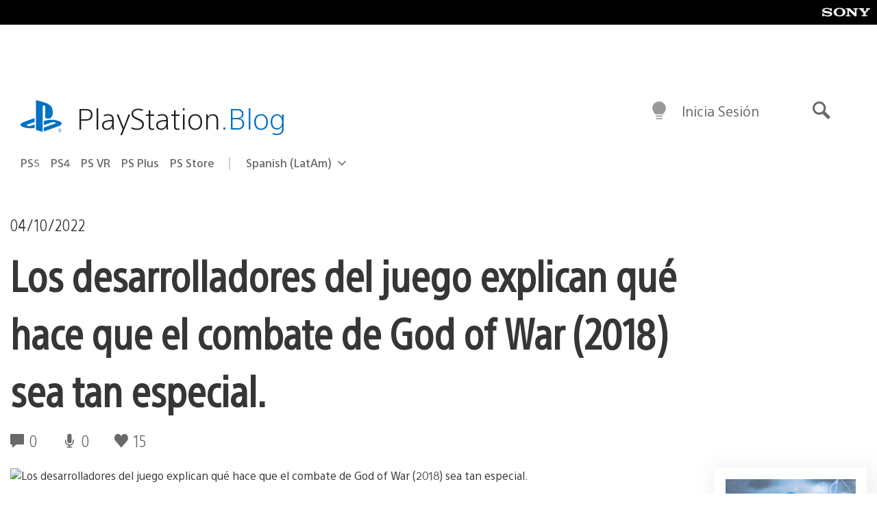

--- FILE ---
content_type: text/html; charset=UTF-8
request_url: https://blog.latam.playstation.com/2022/10/04/los-desarrolladores-del-juego-explican-que-hace-que-el-combate-de-god-of-war-2018-sea-tan-especial/
body_size: 38119
content:
<!doctype html>
<html lang="es-419" prefix="og: http://ogp.me/ns# article: http://ogp.me/ns/article#" class="no-js">
<head>
	<meta charset="UTF-8">
	<meta name="viewport" content="width=device-width, initial-scale=1, minimum-scale=1">
	<link rel="profile" href="http://gmpg.org/xfn/11">

	<script>document.documentElement.classList.remove("no-js");</script>

	<script>
		var currentDarkModeOption = localStorage.getItem( 'darkMode' );

		if ( currentDarkModeOption && currentDarkModeOption === 'dark' ) {
			document.documentElement.classList.add( 'prefers-color-mode-dark' );
		}

		if ( currentDarkModeOption && currentDarkModeOption === 'light' ) {
			document.documentElement.classList.add( 'prefers-color-mode-light' );
		}
	</script>

	<style type="text/css">
		/*! normalize.css v8.0.0 | MIT License | github.com/necolas/normalize.css */
		html{line-height:1.15;-webkit-text-size-adjust:100%}body{margin:0}link{display:none}h1{font-size:2em;margin:0.67em 0}hr{box-sizing:content-box;height:0;overflow:visible}pre{font-family:monospace, monospace;font-size:1em}a{background-color:transparent}abbr[title]{border-bottom:none;text-decoration:underline;-webkit-text-decoration:underline dotted;text-decoration:underline dotted}b,strong{font-weight:bolder}code,kbd,samp{font-family:monospace, monospace;font-size:1em}small{font-size:80%}sub,sup{font-size:75%;line-height:0;position:relative;vertical-align:baseline}sub{bottom:-0.25em}sup{top:-0.5em}img{border-style:none}button,input,optgroup,select,textarea{font-family:inherit;font-size:100%;line-height:1.15;margin:0}button,input{overflow:visible}button,select{text-transform:none}button,[type="button"],[type="reset"],[type="submit"]{-webkit-appearance:button}button::-moz-focus-inner,[type="button"]::-moz-focus-inner,[type="reset"]::-moz-focus-inner,[type="submit"]::-moz-focus-inner{border-style:none;padding:0}button:-moz-focusring,[type="button"]:-moz-focusring,[type="reset"]:-moz-focusring,[type="submit"]:-moz-focusring{outline:1px dotted ButtonText}fieldset{padding:0.35em 0.75em 0.625em}legend{box-sizing:border-box;color:inherit;display:table;max-width:100%;padding:0;white-space:normal}progress{vertical-align:baseline}textarea{overflow:auto}[type="checkbox"],[type="radio"]{box-sizing:border-box;padding:0}[type="number"]::-webkit-inner-spin-button,[type="number"]::-webkit-outer-spin-button{height:auto}[type="search"]{-webkit-appearance:textfield;outline-offset:-2px}[type="search"]::-webkit-search-decoration{-webkit-appearance:none}::-webkit-file-upload-button{-webkit-appearance:button;font:inherit}details{display:block}summary{display:list-item}template{display:none}[hidden]{display:none}
	</style>

	<script type="text/javascript" id="altis-accelerate-accelerate-js-before">
/* <![CDATA[ */
var Altis = Altis || {}; Altis.Analytics = {"Ready":false,"Loaded":false,"Consent":{"CookiePrefix":"wp_consent","Enabled":true,"Allowed":["functional","statistics-anonymous"]},"Config":{"LogEndpoint":"https:\/\/eu.accelerate.altis.cloud\/log","AppId":"a5470797cb9b49b3a8cdb698a4bbcb95","ExcludeBots":true},"Noop":true,"Data":{"Endpoint":{},"AppPackageName":"playstationbloglatam","AppVersion":"","SiteName":"PlayStation.Blog LATAM","Attributes":{"postType":"post","postId":73397,"author":"asolano","authorId":"1336208","blog":"https:\/\/blog.latam.playstation.com","network":"https:\/\/blog.playstation.com\/","blogId":3,"networkId":1},"Metrics":{}},"Audiences":[{"id":4063475720,"config":{"include":"all","groups":[{"include":"any","rules":[{"field":"endpoint.Location.Country","operator":"=","value":"AR","type":"string"},{"field":"endpoint.Location.Country","operator":"=","value":"BO","type":"string"},{"field":"endpoint.Location.Country","operator":"=","value":"BR","type":"string"},{"field":"endpoint.Location.Country","operator":"=","value":"CL","type":"string"},{"field":"endpoint.Location.Country","operator":"=","value":"CO","type":"string"},{"field":"endpoint.Location.Country","operator":"=","value":"CR","type":"string"},{"field":"endpoint.Location.Country","operator":"=","value":"DO","type":"string"},{"field":"endpoint.Location.Country","operator":"=","value":"EC","type":"string"},{"field":"endpoint.Location.Country","operator":"=","value":"SV","type":"string"},{"field":"endpoint.Location.Country","operator":"=","value":"GT","type":"string"},{"field":"endpoint.Location.Country","operator":"=","value":"HN","type":"string"},{"field":"endpoint.Location.Country","operator":"=","value":"MX","type":"string"},{"field":"endpoint.Location.Country","operator":"=","value":"NI","type":"string"},{"field":"endpoint.Location.Country","operator":"=","value":"PA","type":"string"},{"field":"endpoint.Location.Country","operator":"=","value":"PY","type":"string"},{"field":"endpoint.Location.Country","operator":"=","value":"PE","type":"string"},{"field":"endpoint.Location.Country","operator":"=","value":"UY","type":"string"},{"field":"endpoint.Location.Country","operator":"=","value":"VE","type":"string"}]}]}},{"id":202360640,"config":{"include":"all","groups":[{"include":"any","rules":[{"field":"endpoint.Location.Country","operator":"=","value":"AE","type":"string"},{"field":"endpoint.Location.Country","operator":"=","value":"AD","type":"string"},{"field":"endpoint.Location.Country","operator":"=","value":"AL","type":"string"},{"field":"endpoint.Location.Country","operator":"=","value":"AM","type":"string"},{"field":"endpoint.Location.Country","operator":"=","value":"AO","type":"string"},{"field":"endpoint.Location.Country","operator":"=","value":"AT","type":"string"},{"field":"endpoint.Location.Country","operator":"=","value":"AU","type":"string"},{"field":"endpoint.Location.Country","operator":"=","value":"AZ","type":"string"},{"field":"endpoint.Location.Country","operator":"=","value":"BA","type":"string"},{"field":"endpoint.Location.Country","operator":"=","value":"BD","type":"string"},{"field":"endpoint.Location.Country","operator":"=","value":"BE","type":"string"},{"field":"endpoint.Location.Country","operator":"=","value":"BG","type":"string"},{"field":"endpoint.Location.Country","operator":"=","value":"BH","type":"string"},{"field":"endpoint.Location.Country","operator":"=","value":"BW","type":"string"},{"field":"endpoint.Location.Country","operator":"=","value":"BY","type":"string"},{"field":"endpoint.Location.Country","operator":"=","value":"CD","type":"string"},{"field":"endpoint.Location.Country","operator":"=","value":"CH","type":"string"},{"field":"endpoint.Location.Country","operator":"=","value":"CM","type":"string"},{"field":"endpoint.Location.Country","operator":"=","value":"CY","type":"string"},{"field":"endpoint.Location.Country","operator":"=","value":"CZ","type":"string"},{"field":"endpoint.Location.Country","operator":"=","value":"DE","type":"string"},{"field":"endpoint.Location.Country","operator":"=","value":"DK","type":"string"},{"field":"endpoint.Location.Country","operator":"=","value":"DJ","type":"string"},{"field":"endpoint.Location.Country","operator":"=","value":"DZ","type":"string"},{"field":"endpoint.Location.Country","operator":"=","value":"EE","type":"string"},{"field":"endpoint.Location.Country","operator":"=","value":"EG","type":"string"},{"field":"endpoint.Location.Country","operator":"=","value":"ES","type":"string"},{"field":"endpoint.Location.Country","operator":"=","value":"ET","type":"string"},{"field":"endpoint.Location.Country","operator":"=","value":"FI","type":"string"},{"field":"endpoint.Location.Country","operator":"=","value":"FJ","type":"string"},{"field":"endpoint.Location.Country","operator":"=","value":"FR","type":"string"},{"field":"endpoint.Location.Country","operator":"=","value":"GB","type":"string"},{"field":"endpoint.Location.Country","operator":"=","value":"GE","type":"string"},{"field":"endpoint.Location.Country","operator":"=","value":"GH","type":"string"},{"field":"endpoint.Location.Country","operator":"=","value":"GI","type":"string"},{"field":"endpoint.Location.Country","operator":"=","value":"GR","type":"string"},{"field":"endpoint.Location.Country","operator":"=","value":"HU","type":"string"},{"field":"endpoint.Location.Country","operator":"=","value":"HR","type":"string"},{"field":"endpoint.Location.Country","operator":"=","value":"IE","type":"string"},{"field":"endpoint.Location.Country","operator":"=","value":"IL","type":"string"},{"field":"endpoint.Location.Country","operator":"=","value":"IN","type":"string"},{"field":"endpoint.Location.Country","operator":"=","value":"IS","type":"string"},{"field":"endpoint.Location.Country","operator":"=","value":"IT","type":"string"},{"field":"endpoint.Location.Country","operator":"=","value":"JO","type":"string"},{"field":"endpoint.Location.Country","operator":"=","value":"KE","type":"string"},{"field":"endpoint.Location.Country","operator":"=","value":"KG","type":"string"},{"field":"endpoint.Location.Country","operator":"=","value":"KW","type":"string"},{"field":"endpoint.Location.Country","operator":"=","value":"KZ","type":"string"},{"field":"endpoint.Location.Country","operator":"=","value":"LB","type":"string"},{"field":"endpoint.Location.Country","operator":"=","value":"LI","type":"string"},{"field":"endpoint.Location.Country","operator":"=","value":"LT","type":"string"},{"field":"endpoint.Location.Country","operator":"=","value":"LU","type":"string"},{"field":"endpoint.Location.Country","operator":"=","value":"LV","type":"string"},{"field":"endpoint.Location.Country","operator":"=","value":"MA","type":"string"},{"field":"endpoint.Location.Country","operator":"=","value":"MC","type":"string"},{"field":"endpoint.Location.Country","operator":"=","value":"MD","type":"string"},{"field":"endpoint.Location.Country","operator":"=","value":"ME","type":"string"},{"field":"endpoint.Location.Country","operator":"=","value":"MG","type":"string"},{"field":"endpoint.Location.Country","operator":"=","value":"MK","type":"string"},{"field":"endpoint.Location.Country","operator":"=","value":"MT","type":"string"},{"field":"endpoint.Location.Country","operator":"=","value":"MU","type":"string"},{"field":"endpoint.Location.Country","operator":"=","value":"MW","type":"string"},{"field":"endpoint.Location.Country","operator":"=","value":"MZ","type":"string"},{"field":"endpoint.Location.Country","operator":"=","value":"NA","type":"string"},{"field":"endpoint.Location.Country","operator":"=","value":"NG","type":"string"},{"field":"endpoint.Location.Country","operator":"=","value":"NL","type":"string"},{"field":"endpoint.Location.Country","operator":"=","value":"NO","type":"string"},{"field":"endpoint.Location.Country","operator":"=","value":"NZ","type":"string"},{"field":"endpoint.Location.Country","operator":"=","value":"OM","type":"string"},{"field":"endpoint.Location.Country","operator":"=","value":"PG","type":"string"},{"field":"endpoint.Location.Country","operator":"=","value":"PK","type":"string"},{"field":"endpoint.Location.Country","operator":"=","value":"PL","type":"string"},{"field":"endpoint.Location.Country","operator":"=","value":"PT","type":"string"},{"field":"endpoint.Location.Country","operator":"=","value":"QA","type":"string"},{"field":"endpoint.Location.Country","operator":"=","value":"RO","type":"string"},{"field":"endpoint.Location.Country","operator":"=","value":"RS","type":"string"},{"field":"endpoint.Location.Country","operator":"=","value":"RU","type":"string"},{"field":"endpoint.Location.Country","operator":"=","value":"SA","type":"string"},{"field":"endpoint.Location.Country","operator":"=","value":"SE","type":"string"},{"field":"endpoint.Location.Country","operator":"=","value":"SI","type":"string"},{"field":"endpoint.Location.Country","operator":"=","value":"SK","type":"string"},{"field":"endpoint.Location.Country","operator":"=","value":"SM","type":"string"},{"field":"endpoint.Location.Country","operator":"=","value":"SN","type":"string"},{"field":"endpoint.Location.Country","operator":"=","value":"SO","type":"string"},{"field":"endpoint.Location.Country","operator":"=","value":"SZ","type":"string"},{"field":"endpoint.Location.Country","operator":"=","value":"TJ","type":"string"},{"field":"endpoint.Location.Country","operator":"=","value":"TM","type":"string"},{"field":"endpoint.Location.Country","operator":"=","value":"TN","type":"string"},{"field":"endpoint.Location.Country","operator":"=","value":"TR","type":"string"},{"field":"endpoint.Location.Country","operator":"=","value":"TZ","type":"string"},{"field":"endpoint.Location.Country","operator":"=","value":"UA","type":"string"},{"field":"endpoint.Location.Country","operator":"=","value":"UG","type":"string"},{"field":"endpoint.Location.Country","operator":"=","value":"UK","type":"string"},{"field":"endpoint.Location.Country","operator":"=","value":"UZ","type":"string"},{"field":"endpoint.Location.Country","operator":"=","value":"VA","type":"string"},{"field":"endpoint.Location.Country","operator":"=","value":"XK","type":"string"},{"field":"endpoint.Location.Country","operator":"=","value":"YE","type":"string"},{"field":"endpoint.Location.Country","operator":"=","value":"ZA","type":"string"},{"field":"endpoint.Location.Country","operator":"=","value":"ZM","type":"string"},{"field":"endpoint.Location.Country","operator":"=","value":"ZW","type":"string"}]}]}},{"id":493781949,"config":{"include":"all","groups":[{"include":"any","rules":[{"field":"endpoint.Location.Country","operator":"=","value":"SG","type":"string"},{"field":"endpoint.Location.Country","operator":"=","value":"ID","type":"string"},{"field":"endpoint.Location.Country","operator":"=","value":"MY","type":"string"},{"field":"endpoint.Location.Country","operator":"=","value":"TH","type":"string"},{"field":"endpoint.Location.Country","operator":"=","value":"PH","type":"string"},{"field":"endpoint.Location.Country","operator":"=","value":"VN","type":"string"}]}]}},{"id":740343651,"config":{"include":"all","groups":[{"include":"any","rules":[{"field":"endpoint.Location.Country","operator":"=","value":"AL","type":"string"},{"field":"endpoint.Location.Country","operator":"=","value":"AT","type":"string"},{"field":"endpoint.Location.Country","operator":"=","value":"BA","type":"string"},{"field":"endpoint.Location.Country","operator":"=","value":"BE","type":"string"},{"field":"endpoint.Location.Country","operator":"=","value":"BG","type":"string"},{"field":"endpoint.Location.Country","operator":"=","value":"CH","type":"string"},{"field":"endpoint.Location.Country","operator":"=","value":"CY","type":"string"},{"field":"endpoint.Location.Country","operator":"=","value":"CZ","type":"string"},{"field":"endpoint.Location.Country","operator":"=","value":"DK","type":"string"},{"field":"endpoint.Location.Country","operator":"=","value":"EE","type":"string"},{"field":"endpoint.Location.Country","operator":"=","value":"ES","type":"string"},{"field":"endpoint.Location.Country","operator":"=","value":"FI","type":"string"},{"field":"endpoint.Location.Country","operator":"=","value":"FR","type":"string"},{"field":"endpoint.Location.Country","operator":"=","value":"GB","type":"string"},{"field":"endpoint.Location.Country","operator":"=","value":"GI","type":"string"},{"field":"endpoint.Location.Country","operator":"=","value":"GR","type":"string"},{"field":"endpoint.Location.Country","operator":"=","value":"HU","type":"string"},{"field":"endpoint.Location.Country","operator":"=","value":"HR","type":"string"},{"field":"endpoint.Location.Country","operator":"=","value":"IE","type":"string"},{"field":"endpoint.Location.Country","operator":"=","value":"IL","type":"string"},{"field":"endpoint.Location.Country","operator":"=","value":"IN","type":"string"},{"field":"endpoint.Location.Country","operator":"=","value":"IS","type":"string"},{"field":"endpoint.Location.Country","operator":"=","value":"IT","type":"string"},{"field":"endpoint.Location.Country","operator":"=","value":"JO","type":"string"},{"field":"endpoint.Location.Country","operator":"=","value":"KW","type":"string"},{"field":"endpoint.Location.Country","operator":"=","value":"LB","type":"string"},{"field":"endpoint.Location.Country","operator":"=","value":"LT","type":"string"},{"field":"endpoint.Location.Country","operator":"=","value":"LU","type":"string"},{"field":"endpoint.Location.Country","operator":"=","value":"LV","type":"string"},{"field":"endpoint.Location.Country","operator":"=","value":"MA","type":"string"},{"field":"endpoint.Location.Country","operator":"=","value":"MC","type":"string"},{"field":"endpoint.Location.Country","operator":"=","value":"MD","type":"string"},{"field":"endpoint.Location.Country","operator":"=","value":"ME","type":"string"},{"field":"endpoint.Location.Country","operator":"=","value":"MK","type":"string"},{"field":"endpoint.Location.Country","operator":"=","value":"MT","type":"string"},{"field":"endpoint.Location.Country","operator":"=","value":"NL","type":"string"},{"field":"endpoint.Location.Country","operator":"=","value":"NO","type":"string"},{"field":"endpoint.Location.Country","operator":"=","value":"OM","type":"string"},{"field":"endpoint.Location.Country","operator":"=","value":"PL","type":"string"},{"field":"endpoint.Location.Country","operator":"=","value":"PT","type":"string"},{"field":"endpoint.Location.Country","operator":"=","value":"QA","type":"string"},{"field":"endpoint.Location.Country","operator":"=","value":"RO","type":"string"},{"field":"endpoint.Location.Country","operator":"=","value":"RS","type":"string"},{"field":"endpoint.Location.Country","operator":"=","value":"SE","type":"string"},{"field":"endpoint.Location.Country","operator":"=","value":"SI","type":"string"},{"field":"endpoint.Location.Country","operator":"=","value":"SK","type":"string"},{"field":"endpoint.Location.Country","operator":"=","value":"SM","type":"string"},{"field":"endpoint.Location.Country","operator":"=","value":"TR","type":"string"},{"field":"endpoint.Location.Country","operator":"=","value":"UA","type":"string"},{"field":"endpoint.Location.Country","operator":"=","value":"UK","type":"string"},{"field":"endpoint.Location.Country","operator":"=","value":"VA","type":"string"}]}]}},{"id":4079745168,"config":{"include":"all","groups":[{"include":"any","rules":[{"field":"endpoint.Location.Country","operator":"=","value":"CA","type":"string"},{"field":"endpoint.Location.Country","operator":"=","value":"US","type":"string"}]}]}},{"id":83014,"config":{"include":"all","groups":[{"include":"any","rules":[{"field":"endpoint.Location.Country","operator":"=","value":"PE","type":"string"}]}]}},{"id":83009,"config":{"include":"all","groups":[{"include":"any","rules":[{"field":"endpoint.Location.Country","operator":"=","value":"CL","type":"string"}]}]}},{"id":83005,"config":{"include":"all","groups":[{"include":"any","rules":[{"field":"endpoint.Location.Country","operator":"=","value":"CO","type":"string"}]}]}},{"id":82920,"config":{"include":"all","groups":[{"include":"any","rules":[{"field":"endpoint.Location.Country","operator":"=","value":"UY","type":"string"}]}]}},{"id":69767,"config":{"include":"all","groups":[{"include":"any","rules":[{"field":"endpoint.Location.Country","operator":"=","value":"AR","type":"string"},{"field":"endpoint.Location.Country","operator":"=","value":"BO","type":"string"},{"field":"endpoint.Location.Country","operator":"=","value":"CL","type":"string"},{"field":"endpoint.Location.Country","operator":"=","value":"BR","type":"string"},{"field":"endpoint.Location.Country","operator":"=","value":"CO","type":"string"},{"field":"endpoint.Location.Country","operator":"=","value":"CR","type":"string"},{"field":"endpoint.Location.Country","operator":"=","value":"DO","type":"string"},{"field":"endpoint.Location.Country","operator":"=","value":"EC","type":"string"},{"field":"endpoint.Location.Country","operator":"=","value":"SV","type":"string"},{"field":"endpoint.Location.Country","operator":"=","value":"GT","type":"string"},{"field":"endpoint.Location.Country","operator":"=","value":"HN","type":"string"},{"field":"endpoint.Location.Country","operator":"=","value":"NI","type":"string"},{"field":"endpoint.Location.Country","operator":"=","value":"PA","type":"string"},{"field":"endpoint.Location.Country","operator":"=","value":"PE","type":"string"},{"field":"endpoint.Location.Country","operator":"=","value":"VE","type":"string"},{"field":"endpoint.Location.Country","operator":"=","value":"PY","type":"string"},{"field":"endpoint.Location.Country","operator":"=","value":"UY","type":"string"}]}]}},{"id":69772,"config":{"include":"all","groups":[{"include":"any","rules":[{"field":"endpoint.Location.Country","operator":"=","value":"MX","type":"string"}]}]}}]};Altis.Analytics.onReady = function ( callback ) {if ( Altis.Analytics.Ready ) {callback();} else {window.addEventListener( 'altis.analytics.ready', callback );}};Altis.Analytics.onLoad = function ( callback ) {if ( Altis.Analytics.Loaded ) {callback();} else {window.addEventListener( 'altis.analytics.loaded', callback );}};
/* ]]> */
</script>
<script type="text/javascript" src="https://eu.accelerate.altis.cloud/accelerate.3.5.4.js?ver=742555c4efe26ae46d873da240fac7a6" id="altis-accelerate-accelerate-js" async></script>
<script type="text/javascript" id="altis-accelerate-experiments-js-before">
/* <![CDATA[ */
window.Altis = window.Altis || {};window.Altis.Analytics = window.Altis.Analytics || {};window.Altis.Analytics.Experiments = window.Altis.Analytics.Experiments || {};window.Altis.Analytics.Experiments.BuildURL = "https:\/\/blog.latam.playstation.com\/content\/mu-plugins\/altis-accelerate\/build";window.Altis.Analytics.Experiments.Goals = {"engagement":{"name":"engagement","event":"click","label":"Engagement (Default)","selector":"a,input[type=\"button\"],input[type=\"submit\"],input[type=\"image\"],button,area","closest":null,"args":{"validation_message":"You need to add at least one clickable element or a form to track conversions."}},"click_any_link":{"name":"click_any_link","event":"click","label":"Click on any link","selector":"a","closest":null,"args":{"validation_message":"You need to add at least one link to this content to track conversions."}},"submit_form":{"name":"submit_form","event":"submit","label":"Submit a form","selector":"form","closest":null,"args":{"validation_message":"You need to add a form to this content to track conversions."}}};
/* ]]> */
</script>
<script type="text/javascript" src="https://blog.latam.playstation.com/content/mu-plugins/altis-accelerate/build/experiments.c96876bd.js?ver=742555c4efe26ae46d873da240fac7a6" id="altis-accelerate-experiments-js" async></script>
<title>Los desarrolladores del juego explican qué hace que el combate de God of War (2018) sea tan especial. &#8211; PlayStation.Blog LATAM</title>
<meta name='robots' content='max-image-preview:large' />
<link rel='preconnect' href='https://cdn.cookielaw.org' />
<link rel="alternate" type="application/rss+xml" title="PlayStation.Blog LATAM &raquo; Feed" href="http://feeds.feedburner.com/PlaystationblogLatam" />
<link rel="alternate" type="application/rss+xml" title="PlayStation.Blog LATAM &raquo; RSS de los comentarios" href="http://feeds.feedburner.com/PlaystationblogLatam" />
<link rel='stylesheet' id='wp-block-library-css' href='https://blog.latam.playstation.com/wp-includes/css/dist/block-library/style.min.css?ver=6.8.2' type='text/css' media='all' />
<style id='classic-theme-styles-inline-css' type='text/css'>
/*! This file is auto-generated */
.wp-block-button__link{color:#fff;background-color:#32373c;border-radius:9999px;box-shadow:none;text-decoration:none;padding:calc(.667em + 2px) calc(1.333em + 2px);font-size:1.125em}.wp-block-file__button{background:#32373c;color:#fff;text-decoration:none}
</style>
<style id='global-styles-inline-css' type='text/css'>
:root{--wp--preset--aspect-ratio--square: 1;--wp--preset--aspect-ratio--4-3: 4/3;--wp--preset--aspect-ratio--3-4: 3/4;--wp--preset--aspect-ratio--3-2: 3/2;--wp--preset--aspect-ratio--2-3: 2/3;--wp--preset--aspect-ratio--16-9: 16/9;--wp--preset--aspect-ratio--9-16: 9/16;--wp--preset--color--black: #1f1f1f;--wp--preset--color--cyan-bluish-gray: #abb8c3;--wp--preset--color--white: #fff;--wp--preset--color--pale-pink: #f78da7;--wp--preset--color--vivid-red: #cf2e2e;--wp--preset--color--luminous-vivid-orange: #ff6900;--wp--preset--color--luminous-vivid-amber: #fcb900;--wp--preset--color--light-green-cyan: #7bdcb5;--wp--preset--color--vivid-green-cyan: #00d084;--wp--preset--color--pale-cyan-blue: #8ed1fc;--wp--preset--color--vivid-cyan-blue: #0693e3;--wp--preset--color--vivid-purple: #9b51e0;--wp--preset--color--dark-grey: #363636;--wp--preset--color--grey: #999;--wp--preset--color--satin-blue: #0072c3;--wp--preset--color--light-blue: #00a2ff;--wp--preset--color--dark-blue: #002f67;--wp--preset--color--pale-blue: var( --pale-blue );--wp--preset--gradient--vivid-cyan-blue-to-vivid-purple: linear-gradient(135deg,rgba(6,147,227,1) 0%,rgb(155,81,224) 100%);--wp--preset--gradient--light-green-cyan-to-vivid-green-cyan: linear-gradient(135deg,rgb(122,220,180) 0%,rgb(0,208,130) 100%);--wp--preset--gradient--luminous-vivid-amber-to-luminous-vivid-orange: linear-gradient(135deg,rgba(252,185,0,1) 0%,rgba(255,105,0,1) 100%);--wp--preset--gradient--luminous-vivid-orange-to-vivid-red: linear-gradient(135deg,rgba(255,105,0,1) 0%,rgb(207,46,46) 100%);--wp--preset--gradient--very-light-gray-to-cyan-bluish-gray: linear-gradient(135deg,rgb(238,238,238) 0%,rgb(169,184,195) 100%);--wp--preset--gradient--cool-to-warm-spectrum: linear-gradient(135deg,rgb(74,234,220) 0%,rgb(151,120,209) 20%,rgb(207,42,186) 40%,rgb(238,44,130) 60%,rgb(251,105,98) 80%,rgb(254,248,76) 100%);--wp--preset--gradient--blush-light-purple: linear-gradient(135deg,rgb(255,206,236) 0%,rgb(152,150,240) 100%);--wp--preset--gradient--blush-bordeaux: linear-gradient(135deg,rgb(254,205,165) 0%,rgb(254,45,45) 50%,rgb(107,0,62) 100%);--wp--preset--gradient--luminous-dusk: linear-gradient(135deg,rgb(255,203,112) 0%,rgb(199,81,192) 50%,rgb(65,88,208) 100%);--wp--preset--gradient--pale-ocean: linear-gradient(135deg,rgb(255,245,203) 0%,rgb(182,227,212) 50%,rgb(51,167,181) 100%);--wp--preset--gradient--electric-grass: linear-gradient(135deg,rgb(202,248,128) 0%,rgb(113,206,126) 100%);--wp--preset--gradient--midnight: linear-gradient(135deg,rgb(2,3,129) 0%,rgb(40,116,252) 100%);--wp--preset--font-size--small: 13px;--wp--preset--font-size--medium: 20px;--wp--preset--font-size--large: 36px;--wp--preset--font-size--x-large: 42px;--wp--preset--spacing--20: 0.44rem;--wp--preset--spacing--30: 0.67rem;--wp--preset--spacing--40: 1rem;--wp--preset--spacing--50: 1.5rem;--wp--preset--spacing--60: 2.25rem;--wp--preset--spacing--70: 3.38rem;--wp--preset--spacing--80: 5.06rem;--wp--preset--shadow--natural: 6px 6px 9px rgba(0, 0, 0, 0.2);--wp--preset--shadow--deep: 12px 12px 50px rgba(0, 0, 0, 0.4);--wp--preset--shadow--sharp: 6px 6px 0px rgba(0, 0, 0, 0.2);--wp--preset--shadow--outlined: 6px 6px 0px -3px rgba(255, 255, 255, 1), 6px 6px rgba(0, 0, 0, 1);--wp--preset--shadow--crisp: 6px 6px 0px rgba(0, 0, 0, 1);}:where(.is-layout-flex){gap: 0.5em;}:where(.is-layout-grid){gap: 0.5em;}body .is-layout-flex{display: flex;}.is-layout-flex{flex-wrap: wrap;align-items: center;}.is-layout-flex > :is(*, div){margin: 0;}body .is-layout-grid{display: grid;}.is-layout-grid > :is(*, div){margin: 0;}:where(.wp-block-columns.is-layout-flex){gap: 2em;}:where(.wp-block-columns.is-layout-grid){gap: 2em;}:where(.wp-block-post-template.is-layout-flex){gap: 1.25em;}:where(.wp-block-post-template.is-layout-grid){gap: 1.25em;}.has-black-color{color: var(--wp--preset--color--black) !important;}.has-cyan-bluish-gray-color{color: var(--wp--preset--color--cyan-bluish-gray) !important;}.has-white-color{color: var(--wp--preset--color--white) !important;}.has-pale-pink-color{color: var(--wp--preset--color--pale-pink) !important;}.has-vivid-red-color{color: var(--wp--preset--color--vivid-red) !important;}.has-luminous-vivid-orange-color{color: var(--wp--preset--color--luminous-vivid-orange) !important;}.has-luminous-vivid-amber-color{color: var(--wp--preset--color--luminous-vivid-amber) !important;}.has-light-green-cyan-color{color: var(--wp--preset--color--light-green-cyan) !important;}.has-vivid-green-cyan-color{color: var(--wp--preset--color--vivid-green-cyan) !important;}.has-pale-cyan-blue-color{color: var(--wp--preset--color--pale-cyan-blue) !important;}.has-vivid-cyan-blue-color{color: var(--wp--preset--color--vivid-cyan-blue) !important;}.has-vivid-purple-color{color: var(--wp--preset--color--vivid-purple) !important;}.has-black-background-color{background-color: var(--wp--preset--color--black) !important;}.has-cyan-bluish-gray-background-color{background-color: var(--wp--preset--color--cyan-bluish-gray) !important;}.has-white-background-color{background-color: var(--wp--preset--color--white) !important;}.has-pale-pink-background-color{background-color: var(--wp--preset--color--pale-pink) !important;}.has-vivid-red-background-color{background-color: var(--wp--preset--color--vivid-red) !important;}.has-luminous-vivid-orange-background-color{background-color: var(--wp--preset--color--luminous-vivid-orange) !important;}.has-luminous-vivid-amber-background-color{background-color: var(--wp--preset--color--luminous-vivid-amber) !important;}.has-light-green-cyan-background-color{background-color: var(--wp--preset--color--light-green-cyan) !important;}.has-vivid-green-cyan-background-color{background-color: var(--wp--preset--color--vivid-green-cyan) !important;}.has-pale-cyan-blue-background-color{background-color: var(--wp--preset--color--pale-cyan-blue) !important;}.has-vivid-cyan-blue-background-color{background-color: var(--wp--preset--color--vivid-cyan-blue) !important;}.has-vivid-purple-background-color{background-color: var(--wp--preset--color--vivid-purple) !important;}.has-black-border-color{border-color: var(--wp--preset--color--black) !important;}.has-cyan-bluish-gray-border-color{border-color: var(--wp--preset--color--cyan-bluish-gray) !important;}.has-white-border-color{border-color: var(--wp--preset--color--white) !important;}.has-pale-pink-border-color{border-color: var(--wp--preset--color--pale-pink) !important;}.has-vivid-red-border-color{border-color: var(--wp--preset--color--vivid-red) !important;}.has-luminous-vivid-orange-border-color{border-color: var(--wp--preset--color--luminous-vivid-orange) !important;}.has-luminous-vivid-amber-border-color{border-color: var(--wp--preset--color--luminous-vivid-amber) !important;}.has-light-green-cyan-border-color{border-color: var(--wp--preset--color--light-green-cyan) !important;}.has-vivid-green-cyan-border-color{border-color: var(--wp--preset--color--vivid-green-cyan) !important;}.has-pale-cyan-blue-border-color{border-color: var(--wp--preset--color--pale-cyan-blue) !important;}.has-vivid-cyan-blue-border-color{border-color: var(--wp--preset--color--vivid-cyan-blue) !important;}.has-vivid-purple-border-color{border-color: var(--wp--preset--color--vivid-purple) !important;}.has-vivid-cyan-blue-to-vivid-purple-gradient-background{background: var(--wp--preset--gradient--vivid-cyan-blue-to-vivid-purple) !important;}.has-light-green-cyan-to-vivid-green-cyan-gradient-background{background: var(--wp--preset--gradient--light-green-cyan-to-vivid-green-cyan) !important;}.has-luminous-vivid-amber-to-luminous-vivid-orange-gradient-background{background: var(--wp--preset--gradient--luminous-vivid-amber-to-luminous-vivid-orange) !important;}.has-luminous-vivid-orange-to-vivid-red-gradient-background{background: var(--wp--preset--gradient--luminous-vivid-orange-to-vivid-red) !important;}.has-very-light-gray-to-cyan-bluish-gray-gradient-background{background: var(--wp--preset--gradient--very-light-gray-to-cyan-bluish-gray) !important;}.has-cool-to-warm-spectrum-gradient-background{background: var(--wp--preset--gradient--cool-to-warm-spectrum) !important;}.has-blush-light-purple-gradient-background{background: var(--wp--preset--gradient--blush-light-purple) !important;}.has-blush-bordeaux-gradient-background{background: var(--wp--preset--gradient--blush-bordeaux) !important;}.has-luminous-dusk-gradient-background{background: var(--wp--preset--gradient--luminous-dusk) !important;}.has-pale-ocean-gradient-background{background: var(--wp--preset--gradient--pale-ocean) !important;}.has-electric-grass-gradient-background{background: var(--wp--preset--gradient--electric-grass) !important;}.has-midnight-gradient-background{background: var(--wp--preset--gradient--midnight) !important;}.has-small-font-size{font-size: var(--wp--preset--font-size--small) !important;}.has-medium-font-size{font-size: var(--wp--preset--font-size--medium) !important;}.has-large-font-size{font-size: var(--wp--preset--font-size--large) !important;}.has-x-large-font-size{font-size: var(--wp--preset--font-size--x-large) !important;}
:where(.wp-block-post-template.is-layout-flex){gap: 1.25em;}:where(.wp-block-post-template.is-layout-grid){gap: 1.25em;}
:where(.wp-block-columns.is-layout-flex){gap: 2em;}:where(.wp-block-columns.is-layout-grid){gap: 2em;}
:root :where(.wp-block-pullquote){font-size: 1.5em;line-height: 1.6;}
</style>
<link rel='stylesheet' id='b9382de52ff935116593b4d87d69166e-css' integrity='sha384-xFUDp/EkncdIOxQVD+eAwevr9ngEYoY5RhPUrdi84QfY7PtZEJz76g2Vl0L02X/U' href='https://blog.latam.playstation.com/content/themes/playstation-2018/css/c598390f7bbb52fd59bf-main.css' type='text/css' media='all' />
<link rel='stylesheet' id='8d355c26606feb0447d997a702ab59d7-css' integrity='sha384-7qSCtNZ5uZZFHdCT9oek0ADNGS4hd38qrfSCFLowigHtx3KyKTygpkt1XIhQ4kI/' href='https://blog.latam.playstation.com/content/themes/playstation-2018/css/c598390f7bbb52fd59bf-singular.css' type='text/css' media='all' />
<script type="text/javascript" src="https://cdn.cookielaw.org/consent/0194a27f-57a3-7617-afa7-86ca2a2123a3/OtAutoBlock.js?ver=1.0" id="onetrust-cookie-notice-js"></script>
<script type="text/javascript" src="https://cdn.cookielaw.org/scripttemplates/otSDKStub.js?ver=1.0" id="onetrust-stub-js" data-domain-script="0194a27f-57a3-7617-afa7-86ca2a2123a3"></script>
<script type="text/javascript" id="onetrust-stub-js-after">
/* <![CDATA[ */
	const onUserData = new Promise( ( resolve ) => {
		window.addEventListener( 'noUserData', () => {
			resolve( {
				id: null,
				plus: null
			} );
		} );

		window.addEventListener( 'getUserData', ( data ) => {
			userData = data.detail;

			resolve( {
				id: userData?.psnID,
				plus: userData?.psPlus
			} );
		} );
	} );

	window.OptanonWrapper = () => {
		// Convert categories to array.
		const categories = window.OnetrustActiveGroups.split( ',' ).reduce( ( array, e ) => {
			if ( e ) {
				array.push( e );
			}
			return array;
		}, [] );

		const targetingGroupId = 'C0004';
		const performanceGroupId = 'C0002';
		const youTubeGroupId = 'SEU21';

		// Check if the targeting category was consented to.
		if ( categories.includes( targetingGroupId ) ) {
			window.Altis.Analytics.Noop = false;
				if ( ! document.getElementById( 'psn-ga4' ) ) {
		const scriptTag = document.createElement( 'script' );
		scriptTag.setAttribute( 'id', 'psn-ga4' );
		scriptTag.setAttribute( 'src', 'https://www.googletagmanager.com/gtag/js?id=G-8G5NXD3P72' );
		scriptTag.setAttribute( 'type', 'text/javascript' );
		scriptTag.setAttribute( 'async', '' );

		document.head.appendChild( scriptTag );
	}

	window.dataLayer = window.dataLayer || [];
	function gtag(){dataLayer.push(arguments);}
	gtag('js', new Date());
	gtag('config', 'G-8G5NXD3P72', {});
		(function(i,s,o,g,r,a,m){i['GoogleAnalyticsObject']=r;i[r]=i[r]||function(){(i[r].q=i[r].q||[]).push(arguments)},i[r].l=1*new Date();a=s.createElement(o),m=s.getElementsByTagName(o)[0];a.async=1;a.src=g;m.parentNode.insertBefore(a,m)})(window,document,'script','https://www.google-analytics.com/analytics.js','ga');
	ga('create', 'UA-1795022-6', 'auto');
	ga('send', 'pageview');
			}

		// Check if the performance category was consented to.
		if ( categories.includes( performanceGroupId ) ) {
					if ( ! document.getElementById( 'adobe-analytics' ) ) {
			const scriptTag = document.createElement( 'script' );
			scriptTag.setAttribute( 'id', 'adobe-analytics' );
			scriptTag.setAttribute( 'src', '//assets.adobedtm.com/3dc13bcabc29/51371216b955/launch-e57e603e27e9.min.js' );
			scriptTag.setAttribute( 'type', 'text/javascript' );
			scriptTag.setAttribute( 'async', '' );

			document.head.appendChild( scriptTag );
		}

		onUserData.then( ( user ) => {
			DataLayer.default.pageview({
				primaryCategory: psnAnalytics.primaryCategory,
				pageTypes: {
					'/': 'list',
					'/page/*': 'list',
					'/tag/*': 'list',
					'/category/*': 'list',
					'$//(\/[12]\d{3}\/(0[1-9]|1[0-2])\/(0[1-9]|[12]\d|3[01]))\/(.*)/gi': 'detail',
				},
				app: {
					env: psnAnalytics.app.env,
					name: 'blog',
					version: psnAnalytics.app.version
				},
				locale: psnAnalytics.locale,
				user: user
			} );
		} );

		if ( psnAnalytics.search ) {
			DataLayer.default.search( psnAnalytics.search );
		}
				}

		// Add body class if the YouTube category was consented to.
		if ( categories.includes( youTubeGroupId ) ) {
			document.body.classList.add( 'onetrust-youtube-consent' );
		} else {
			document.body.classList.remove( 'onetrust-youtube-consent' );
		}

		const consentEvent = new CustomEvent( 'wp_listen_for_consent_change', {
			detail: {
				statistics: categories.includes( youTubeGroupId ) ? 'allow' : 'deny'
			},
		} );

		document.dispatchEvent( consentEvent );
	}
	
/* ]]> */
</script>
<link rel="https://api.w.org/" href="https://blog.latam.playstation.com/wp-json/" /><link rel="alternate" title="JSON" type="application/json" href="https://blog.latam.playstation.com/wp-json/wp/v2/posts/73397" /><link rel="EditURI" type="application/rsd+xml" title="RSD" href="https://blog.latam.playstation.com/xmlrpc.php?rsd" />

<link rel="canonical" href="https://blog.latam.playstation.com/2022/10/04/los-desarrolladores-del-juego-explican-que-hace-que-el-combate-de-god-of-war-2018-sea-tan-especial/" />
<link rel='shortlink' href='https://blog.latam.playstation.com/?p=73397' />
<link rel="alternate" title="oEmbed (JSON)" type="application/json+oembed" href="https://blog.latam.playstation.com/wp-json/oembed/1.0/embed?url=https%3A%2F%2Fblog.latam.playstation.com%2F2022%2F10%2F04%2Flos-desarrolladores-del-juego-explican-que-hace-que-el-combate-de-god-of-war-2018-sea-tan-especial%2F" />
<link rel="alternate" title="oEmbed (XML)" type="text/xml+oembed" href="https://blog.latam.playstation.com/wp-json/oembed/1.0/embed?url=https%3A%2F%2Fblog.latam.playstation.com%2F2022%2F10%2F04%2Flos-desarrolladores-del-juego-explican-que-hace-que-el-combate-de-god-of-war-2018-sea-tan-especial%2F&#038;format=xml" />
<meta property="og:title" name="og:title" content="Los desarrolladores del juego explican qué hace que el combate de God of War (2018) sea tan especial." />
<meta property="og:type" name="og:type" content="article" />
<meta property="og:image" name="og:image" content="https://blog.latam.playstation.com/tachyon/sites/3/2022/10/eaabfad8edefd4acfc47ab25432e1be33fd0520f.jpg" />
<meta property="og:url" name="og:url" content="https://blog.latam.playstation.com/2022/10/04/los-desarrolladores-del-juego-explican-que-hace-que-el-combate-de-god-of-war-2018-sea-tan-especial/" />
<meta property="og:description" name="og:description" content="Los desarrolladores de combate de Naughty Dog, Sucker Punch, Insomniac, Capcom, Team Ninja, entre otros, reflexionan sobre el mítico combate cuerpo a cuerpo de Kratos." />
<meta property="og:locale" name="og:locale" content="es_419" />
<meta property="og:site_name" name="og:site_name" content="PlayStation.Blog LATAM" />
<meta property="twitter:card" name="twitter:card" content="summary_large_image" />
<meta property="description" name="description" content="Los desarrolladores de combate de Naughty Dog, Sucker Punch, Insomniac, Capcom, Team Ninja, entre otros, reflexionan sobre el mítico combate cuerpo a cuerpo de Kratos." />
<meta property="article:tag" name="article:tag" content="atreus" />
<meta property="article:tag" name="article:tag" content="capcom" />
<meta property="article:tag" name="article:tag" content="Combat" />
<meta property="article:tag" name="article:tag" content="Firesprite" />
<meta property="article:tag" name="article:tag" content="God of War" />
<meta property="article:tag" name="article:tag" content="God of War Ragnarök" />
<meta property="article:tag" name="article:tag" content="insomniac games" />
<meta property="article:tag" name="article:tag" content="iron banner studios" />
<meta property="article:tag" name="article:tag" content="Kratos" />
<meta property="article:tag" name="article:tag" content="Naughty Dog" />
<meta property="article:tag" name="article:tag" content="santa monica studio" />
<meta property="article:tag" name="article:tag" content="sucker punch" />
<meta property="article:tag" name="article:tag" content="team ninja" />
<meta property="article:tag" name="article:tag" content="techland" />
<meta property="article:section" name="article:section" content="General" />
<meta property="article:published_time" name="article:published_time" content="2022-10-04T08:02:08-07:00" />
<meta property="article:modified_time" name="article:modified_time" content="2022-10-13T10:28:58-07:00" />
<meta property="article:author" name="article:author" content="https://blog.latam.playstation.com/author/tituri/" />
	<link rel="stylesheet" href="https://blog.latam.playstation.com/content/themes/playstation-2018/css/c598390f7bbb52fd59bf-fonts.css" media="print" onload="this.media='all'; this.onload=null;">
	<link rel="icon" href="https://blog.latam.playstation.com/tachyon/sites/3/2022/04/cropped-40307e2ff0a0b74acf68fc7d91f24ea4b8e0bb56.png?fit=32%2C32" sizes="32x32" />
<link rel="icon" href="https://blog.latam.playstation.com/tachyon/sites/3/2022/04/cropped-40307e2ff0a0b74acf68fc7d91f24ea4b8e0bb56.png?fit=192%2C192" sizes="192x192" />
<link rel="apple-touch-icon" href="https://blog.latam.playstation.com/tachyon/sites/3/2022/04/cropped-40307e2ff0a0b74acf68fc7d91f24ea4b8e0bb56.png?fit=180%2C180" />
<meta name="msapplication-TileImage" content="https://blog.latam.playstation.com/tachyon/sites/3/2022/04/cropped-40307e2ff0a0b74acf68fc7d91f24ea4b8e0bb56.png?fit=270%2C270" />
</head>

<body class="wp-singular post-template-default single single-post postid-73397 single-format-standard wp-theme-playstation-2018">
<div id="page" class="site">
	<a class="skip-link screen-reader-text" href="#primary">Pasa al contenido</a>

	
		<div class="pre-header">
		<div class="sony-banner">
	<a href="https://www.playstation.com"><img src="https://blog.latam.playstation.com/content/themes/playstation-2018/images/sonylogo-2x.jpg" alt="playstation.com" class="sony-logo" /></a>
</div>
<div class="page-banner ">
	
<template data-fallback data-parent-id="5dad2268-b5c3-4b2e-bca0-87d799163f9a"><img fetchpriority="high" src="https://blog.latam.playstation.com/tachyon/sites/3/2026/01/129cd97c8f724331d1e0938fb4cb68562fe86758.png" class="page-banner__takeover-img geolocated-header-image wp-image-96811" srcset="https://blog.latam.playstation.com/tachyon/sites/3/2026/01/129cd97c8f724331d1e0938fb4cb68562fe86758.png?resize=1900%2C470&amp;zoom=1 1900w, https://blog.latam.playstation.com/tachyon/sites/3/2026/01/129cd97c8f724331d1e0938fb4cb68562fe86758.png?resize=1900%2C470&amp;zoom=0.76 1444w, https://blog.latam.playstation.com/tachyon/sites/3/2026/01/129cd97c8f724331d1e0938fb4cb68562fe86758.png?resize=1900%2C470&amp;zoom=0.62 1178w, https://blog.latam.playstation.com/tachyon/sites/3/2026/01/129cd97c8f724331d1e0938fb4cb68562fe86758.png?resize=1900%2C470&amp;zoom=0.5 950w, https://blog.latam.playstation.com/tachyon/sites/3/2026/01/129cd97c8f724331d1e0938fb4cb68562fe86758.png?resize=1900%2C470&amp;zoom=0.42 798w, https://blog.latam.playstation.com/tachyon/sites/3/2026/01/129cd97c8f724331d1e0938fb4cb68562fe86758.png?resize=1900%2C470&amp;zoom=0.32 608w, https://blog.latam.playstation.com/tachyon/sites/3/2026/01/129cd97c8f724331d1e0938fb4cb68562fe86758.png?resize=1900%2C470&amp;zoom=0.26 494w" sizes="100vw" width="1900" height="470" alt=""></template>

<template data-fallback data-parent-id="5dad2268-b5c3-4b2e-bca0-87d799163f9a"><img fetchpriority="high" src="https://blog.latam.playstation.com/tachyon/sites/3/2026/01/129cd97c8f724331d1e0938fb4cb68562fe86758.png" class="page-banner__takeover-img geolocated-header-image wp-image-96811" srcset="https://blog.latam.playstation.com/tachyon/sites/3/2026/01/129cd97c8f724331d1e0938fb4cb68562fe86758.png?resize=1900%2C470&amp;zoom=1 1900w, https://blog.latam.playstation.com/tachyon/sites/3/2026/01/129cd97c8f724331d1e0938fb4cb68562fe86758.png?resize=1900%2C470&amp;zoom=0.76 1444w, https://blog.latam.playstation.com/tachyon/sites/3/2026/01/129cd97c8f724331d1e0938fb4cb68562fe86758.png?resize=1900%2C470&amp;zoom=0.62 1178w, https://blog.latam.playstation.com/tachyon/sites/3/2026/01/129cd97c8f724331d1e0938fb4cb68562fe86758.png?resize=1900%2C470&amp;zoom=0.5 950w, https://blog.latam.playstation.com/tachyon/sites/3/2026/01/129cd97c8f724331d1e0938fb4cb68562fe86758.png?resize=1900%2C470&amp;zoom=0.42 798w, https://blog.latam.playstation.com/tachyon/sites/3/2026/01/129cd97c8f724331d1e0938fb4cb68562fe86758.png?resize=1900%2C470&amp;zoom=0.32 608w, https://blog.latam.playstation.com/tachyon/sites/3/2026/01/129cd97c8f724331d1e0938fb4cb68562fe86758.png?resize=1900%2C470&amp;zoom=0.26 494w" sizes="100vw" width="1900" height="470" alt=""></template>
<personalization-block block-id="5dad2268-b5c3-4b2e-bca0-87d799163f9a"></personalization-block></div>
	</div>
	
	<header id="masthead" class="site-header sticky">
		
<nav id="site-navigation" class="navigation__primary above-fold" aria-label="Menú Principal">

	<div class="logo-menu-wrap">
	<div class="site-logo-link">
		<a href="https://www.playstation.com" class="playstation-logo">
			<span class="screen-reader-text">playstation.com</span>
				<svg class="icon icon--brand-ps icon--white" aria-hidden="true" viewBox="0 0 20 20" focusable="false" version="1.1">
		<title></title><path d="M1.5 15.51c-1.58-.44-1.84-1.37-1.12-1.9.66-.49 1.8-.86 1.8-.86l4.67-1.66v1.89l-3.36 1.2c-.59.21-.69.51-.2.67.48.16 1.36.11 1.95-.1l1.61-.58v1.69c-.1.02-.22.04-.32.05-1.62.27-3.34.16-5.03-.4zm9.85.2l5.24-1.87c.6-.21.69-.51.2-.67-.48-.16-1.36-.11-1.95.1l-3.49 1.23v-1.96l.2-.07s1.01-.36 2.43-.51c1.42-.16 3.16.02 4.52.54 1.54.49 1.71 1.2 1.32 1.69-.39.49-1.35.84-1.35.84l-7.12 2.56v-1.88zm.62-12.1c2.76.95 3.69 2.13 3.69 4.78 0 2.59-1.6 3.57-3.63 2.59V6.16c0-.57-.1-1.09-.64-1.23-.41-.13-.66.25-.66.81v12.08l-3.26-1.03V2.38c1.39.26 3.41.86 4.5 1.23zm7.25 13.1c0 .04-.01.07-.03.08-.02.02-.06.02-.1.02h-.21v-.21h.22c.03 0 .05 0 .07.01.04.03.05.06.05.1zm.15.48c-.01 0-.02-.02-.02-.03 0-.01-.01-.03-.01-.06V17c0-.05-.01-.08-.03-.1l-.04-.04c.02-.02.04-.03.06-.05.02-.03.03-.07.03-.11 0-.09-.04-.15-.11-.18a.29.29 0 0 0-.14-.03H18.76v.75h.14v-.31h.2c.04 0 .06 0 .08.01.03.01.04.04.04.08l.01.12c0 .03 0 .05.01.06 0 .01.01.02.01.03v.01h.15v-.04l-.03-.01zm-.88-.31c0-.15.06-.29.16-.39a.552.552 0 0 1 .94.39.552.552 0 1 1-.94.39.513.513 0 0 1-.16-.39zm.55.67c.18 0 .35-.07.47-.2a.65.65 0 0 0 0-.94.641.641 0 0 0-.47-.19c-.37 0-.67.3-.67.67 0 .18.07.34.2.47.13.12.29.19.47.19z" fill-rule="evenodd" class="icon-primary-color"/>	</svg>
			</a>
		<a href="https://blog.latam.playstation.com" class="blog-title">
			PlayStation<span class="highlight-blog">.Blog</span>
		</a>
	</div>
	<button class="menu-toggle" aria-label="Abrir menú" aria-expanded="false">
		<svg class="icon-menu-toggle" aria-hidden="true" version="1.1" xmlns="http://www.w3.org/2000/svg" xmlns:xlink="http://www.w3.org/1999/xlink" x="0px" y="0px" viewBox="0 0 100 100">
			<g class="svg-menu-toggle">
				<path class="line line-1" d="M5 13h90v14H5z"/>
				<path class="line line-2" d="M5 43h90v14H5z"/>
				<path class="line line-3" d="M5 73h90v14H5z"/>
			</g>
		</svg>
		<span class="screen-reader-text">Menú</span>
	</button>
	<div class="region-menu-wrap flex">
		<div class="primary-menu-container">
			<ul id="primary-menu" class="header__nav"><li id="menu-item-48446" class="menu-item menu-item-type-taxonomy menu-item-object-category menu-item-48446"><a href="https://blog.latam.playstation.com/category/ps5/">PS5</a></li>
<li id="menu-item-40042" class="menu-item menu-item-type-taxonomy menu-item-object-category menu-item-40042"><a href="https://blog.latam.playstation.com/category/ps4/">PS4</a></li>
<li id="menu-item-40045" class="menu-item menu-item-type-taxonomy menu-item-object-category menu-item-40045"><a href="https://blog.latam.playstation.com/category/ps-vr-2/">PS VR</a></li>
<li id="menu-item-40033" class="menu-item menu-item-type-taxonomy menu-item-object-category menu-item-40033"><a href="https://blog.latam.playstation.com/category/ps-plus-2/">PS Plus</a></li>
<li id="menu-item-40036" class="menu-item menu-item-type-taxonomy menu-item-object-category menu-item-40036"><a href="https://blog.latam.playstation.com/category/ps-store-2/">PS Store</a></li>
</ul>		</div>

		
<div class="site-header__region-selector-wrap">
	<button class="site-header__region-select region-select" aria-expanded="false">
		<span class="screen-reader-text">Elige una región</span>
		<span class="screen-reader-text">Región actual:</span>
		<span class="region-name">Spanish (LatAm)</span>

			<svg class="icon icon--caret-down down-arrow icon-arrow-down icon--16 icon--grey" aria-hidden="true" viewBox="0 0 20 20" focusable="false" version="1.1">
		<title></title><path fill-rule="evenodd" class="icon-primary-color" d="M0 5.8l1.83-1.79L10 12.34l8.17-8.33L20 5.8 10 15.99z"/>	</svg>
		</button>

	
<div class="site-header__region-selector-dropdown region-selector-dropdown">
	<ul class="site-header__region-selector-link-list region-selector-link-list">
					<li class="site-header__region-selector-list-item region-selector-list-item">
				<a href="https://blog.playstation.com/" class="region-link">English</a>			</li>
					<li class="site-header__region-selector-list-item region-selector-list-item">
				<a href="https://blog.fr.playstation.com/" class="region-link">French</a>			</li>
					<li class="site-header__region-selector-list-item region-selector-list-item">
				<a href="https://blog.de.playstation.com/" class="region-link">German</a>			</li>
					<li class="site-header__region-selector-list-item region-selector-list-item">
				<a href="https://blog.it.playstation.com/" class="region-link">Italian</a>			</li>
					<li class="site-header__region-selector-list-item region-selector-list-item">
				<a href="https://blog.ja.playstation.com/" class="region-link">Japanese</a>			</li>
					<li class="site-header__region-selector-list-item region-selector-list-item">
				<a href="https://blog.ko.playstation.com/" class="region-link">Korean</a>			</li>
					<li class="site-header__region-selector-list-item region-selector-list-item">
				<a href="https://blog.br.playstation.com/" class="region-link">Portuguese (Br)</a>			</li>
					<li class="site-header__region-selector-list-item region-selector-list-item">
				<a href="https://blog.ru.playstation.com/" class="region-link">Russian</a>			</li>
					<li class="site-header__region-selector-list-item region-selector-list-item">
				<a href="https://blog.es.playstation.com/" class="region-link">Spanish (EU)</a>			</li>
					<li class="site-header__region-selector-list-item region-selector-list-item">
				<a href="https://blog.zh-hant.playstation.com/" class="region-link">Traditional Chinese</a>			</li>
			</ul>
</div>
</div>
	</div>
</div>
	<div class="login-search-wrap">
	<div class="dark-mode">
		<div class="dark-mode__message">
			<p class="dark-mode__message--text" aria-live="polite"></p>
		</div>
		<button class="dark-mode__toggle with-tooltip" type="button" aria-label="Alternar Entre Modo Nocturno">
				<svg class="icon icon--lightbulb icon--26 icon--" aria-hidden="true" viewBox="0 0 20 20" focusable="false" version="1.1">
		<title></title><path d="M6.3 17.12h7.32v-1.35H6.3v1.35zm0 1.69c0 .66.54 1.19 1.2 1.19h4.93c.66 0 1.19-.53 1.19-1.19v-.25H6.3v.25zM17.55 7.59c0 2.29-1.44 5.07-3.6 6.74H5.98c-2.16-1.67-3.6-4.45-3.6-6.74C2.37 3.4 5.77 0 9.97 0c4.19 0 7.58 3.4 7.58 7.59z" fill-rule="evenodd" class="icon-primary-color"/>	</svg>
			</button>
	</div>
	<span id="js-login-link">
		<a href="https://ca.account.sony.com/api/authz/v3/oauth/authorize?client_id=0399155d-250c-47ab-b77a-228dcafea40d&#038;response_type=code&#038;scope=openid+id_token%3Apsn.basic_claims+user%3AbasicProfile.get+kamaji%3Auser.subscriptions.get&#038;redirect_uri=https%3A%2F%2Fblog.latam.playstation.com%2Fwp-admin%2Fadmin-ajax.php%3Faction%3Dhandle_login%26return_to%3Dhttps%253A%252F%252Fblog.latam.playstation.com%252F2022%252F10%252F04%252Flos-desarrolladores-del-juego-explican-que-hace-que-el-combate-de-god-of-war-2018-sea-tan-especial%252F%2523login&#038;service_entity=urn:service-entity:psn" class="login-link">
			Inicia Sesión		</a>
	</span>
	<button class="nav-button-search" aria-expanded="false">
			<svg class="icon icon--search icon--26 icon--grey" aria-hidden="true" viewBox="0 0 20 20" focusable="false" version="1.1">
		<title></title><path d="M7.43 12.54c-2.82-.01-5.11-2.29-5.11-5.11 0-2.82 2.29-5.11 5.11-5.11 2.82.01 5.11 2.29 5.11 5.11a5.126 5.126 0 0 1-5.11 5.11zm6.39-1.34c.65-1.11 1.03-2.4 1.03-3.78 0-4.1-3.32-7.42-7.42-7.43A7.437 7.437 0 0 0 0 7.43c0 4.1 3.32 7.42 7.42 7.43 1.38 0 2.67-.38 3.78-1.03L17.38 20 20 17.38l-6.18-6.18z" fill-rule="evenodd" class="icon-primary-color"/>	</svg>
			<span class="screen-reader-text">Buscar</span>
	</button>

	<div class="navigation__search">
	<form class="nav-search-form" method="get" action="https://blog.latam.playstation.com/" role="search">
		<label for="search-input" class="screen-reader-text">Buscar en PlayStation Blog</label>
		<input type="text" name="s" id="search-input" required placeholder="Buscar en PlayStation Blog" class="nav-search-form__input">
		<button class="nav-search-form__submit" aria-label="Enviar búsqueda">
				<svg class="icon icon--search icon--26 icon--grey" aria-hidden="true" viewBox="0 0 20 20" focusable="false" version="1.1">
		<title></title><path d="M7.43 12.54c-2.82-.01-5.11-2.29-5.11-5.11 0-2.82 2.29-5.11 5.11-5.11 2.82.01 5.11 2.29 5.11 5.11a5.126 5.126 0 0 1-5.11 5.11zm6.39-1.34c.65-1.11 1.03-2.4 1.03-3.78 0-4.1-3.32-7.42-7.42-7.43A7.437 7.437 0 0 0 0 7.43c0 4.1 3.32 7.42 7.42 7.43 1.38 0 2.67-.38 3.78-1.03L17.38 20 20 17.38l-6.18-6.18z" fill-rule="evenodd" class="icon-primary-color"/>	</svg>
			</button>
	</form>
</div>
</div>

</nav>

<div class="mobile-menu-container">

	<div class="mobile-search-container">
	<form class="mobile-search-container__form" method="get" action="https://blog.latam.playstation.com/" role="search">
		<label for="mobile-search-input" class="screen-reader-text">Buscar en PlayStation Blog</label>
		<input type="text" name="s" id="mobile-search-input" required placeholder="Buscar en PlayStation Blog" class="mobile-search-container__input">
		<button class="mobile-search-container__submit" aria-label="Enviar búsqueda">
				<svg class="icon icon--search icon--26 icon--white" aria-hidden="true" viewBox="0 0 20 20" focusable="false" version="1.1">
		<title></title><path d="M7.43 12.54c-2.82-.01-5.11-2.29-5.11-5.11 0-2.82 2.29-5.11 5.11-5.11 2.82.01 5.11 2.29 5.11 5.11a5.126 5.126 0 0 1-5.11 5.11zm6.39-1.34c.65-1.11 1.03-2.4 1.03-3.78 0-4.1-3.32-7.42-7.42-7.43A7.437 7.437 0 0 0 0 7.43c0 4.1 3.32 7.42 7.42 7.43 1.38 0 2.67-.38 3.78-1.03L17.38 20 20 17.38l-6.18-6.18z" fill-rule="evenodd" class="icon-primary-color"/>	</svg>
			</button>
	</form>
</div>
	<ul id="mobile-menu" class="header__nav--mobile"><li id="menu-item-40073" class="menu-item menu-item-type-custom menu-item-object-custom menu-item-has-children menu-item-40073"><a href="#">Categories</a><span class="dropdown">	<svg class="icon icon--caret-down icon--12 icon--white" aria-hidden="true" viewBox="0 0 20 20" focusable="false" version="1.1">
		<title></title><path fill-rule="evenodd" class="icon-primary-color" d="M0 5.8l1.83-1.79L10 12.34l8.17-8.33L20 5.8 10 15.99z"/>	</svg>
	 </span>
<ul class="sub-menu">
	<li id="menu-item-40079" class="menu-item menu-item-type-taxonomy menu-item-object-category menu-item-40079"><a href="https://blog.latam.playstation.com/category/ps-vr-2/">PS VR</a></li>
	<li id="menu-item-40085" class="menu-item menu-item-type-taxonomy menu-item-object-category menu-item-40085"><a href="https://blog.latam.playstation.com/category/ps4/">PS4</a></li>
	<li id="menu-item-40076" class="menu-item menu-item-type-taxonomy menu-item-object-category menu-item-40076"><a href="https://blog.latam.playstation.com/category/ps-vita/">PS Vita</a></li>
	<li id="menu-item-40082" class="menu-item menu-item-type-taxonomy menu-item-object-category menu-item-40082"><a href="https://blog.latam.playstation.com/category/ps3/">PS3</a></li>
</ul>
</li>
</ul><div class="mobile-menu-container__user-actions">
			<div class="logged-out-user-actions">
				<svg class="icon icon--brand-ps-circle-color psn-icon" aria-hidden="true" viewBox="0 0 20 20" focusable="false" version="1.1">
		<title></title><g><linearGradient id="brand-ps-circle-colored" gradientUnits="userSpaceOnUse" x1="31.781" y1="-199.975" x2="32.21" y2="-200.591" gradientTransform="matrix(26 0 0 -28 -821 -5597)"><stop offset="0" stop-color="#00c0f3"/><stop offset="1" stop-color="#007dc5"/></linearGradient><path d="M10.29 20c-.94 0-4.26-.23-6.77-2.96C1.27 14.6 1 11.82 1 10.02 1 6.19 2.44 4.16 3.51 3 6.02.23 9.34 0 10.28 0s4.26.23 6.77 2.96c2.24 2.45 2.51 5.22 2.51 7.02 0 3.83-1.44 5.87-2.51 7.02-2.5 2.77-5.82 3-6.76 3z" fill="url(#brand-ps-circle-colored)"/><g fill="#fff"><path d="M9.01 4.61v9.55l2.13.69v-8c0-.37.18-.64.45-.55.36.09.41.45.41.82v3.2c1.31.64 2.35 0 2.35-1.74 0-1.78-.59-2.56-2.4-3.15-.67-.23-2.03-.64-2.94-.82"/><path d="M11.55 13.47l3.44-1.23c.41-.14.45-.32.14-.46-.32-.09-.9-.09-1.27.05l-2.27.82v-1.28l.14-.05s.68-.23 1.58-.32 2.08 0 2.94.37c1 .32 1.13.78.86 1.14-.27.32-.86.55-.86.55l-4.7 1.65v-1.24M5.12 13.34c-1.04-.28-1.22-.92-.72-1.28.45-.32 1.18-.59 1.18-.59l3.03-1.1v1.23l-2.17.78c-.41.13-.46.32-.14.45.32.09.9.09 1.27-.05l1.04-.37v1.14c-.05 0-.14.05-.23.05a7.2 7.2 0 0 1-3.26-.26"/></g><g fill="#fff"><path d="M13.76 14.62h-.27v-.09h.68v.09h-.27v.77h-.14zM14.62 15.39l-.22-.73v.73h-.14v-.86h.18l.27.77.28-.77h.18v.86h-.14v-.73l-.32.73z"/></g></g>	</svg>
				<a href="https://ca.account.sony.com/api/authz/v3/oauth/authorize?client_id=0399155d-250c-47ab-b77a-228dcafea40d&#038;response_type=code&#038;scope=openid+id_token%3Apsn.basic_claims+user%3AbasicProfile.get+kamaji%3Auser.subscriptions.get&#038;redirect_uri=https%3A%2F%2Fblog.latam.playstation.com%2Fwp-admin%2Fadmin-ajax.php%3Faction%3Dhandle_login%26return_to%3Dhttps%253A%252F%252Fblog.latam.playstation.com%252F2022%252F10%252F04%252Flos-desarrolladores-del-juego-explican-que-hace-que-el-combate-de-god-of-war-2018-sea-tan-especial%252F%2523login&#038;service_entity=urn:service-entity:psn" class="login-comment">Inicia Sesión para Comentar</a>
		</div>
	</div>

<div class="mobile-menu-container__regions">
	<button class="mobile__region-select region-select" aria-expanded="false">
		<span class="screen-reader-text">Elige una región</span>
		<span class="screen-reader-text">Región actual:</span>
		<span class="region-name">Spanish (LatAm)</span>

			<svg class="icon icon--caret-down down-arrow icon-arrow-down icon--16 icon--white" aria-hidden="true" viewBox="0 0 20 20" focusable="false" version="1.1">
		<title></title><path fill-rule="evenodd" class="icon-primary-color" d="M0 5.8l1.83-1.79L10 12.34l8.17-8.33L20 5.8 10 15.99z"/>	</svg>
		</button>

	
<div class="mobile__region-selector-dropdown region-selector-dropdown">
	<ul class="mobile__region-selector-link-list region-selector-link-list">
					<li class="mobile__region-selector-list-item region-selector-list-item">
				<a href="https://blog.playstation.com/" class="region-link">English</a>			</li>
					<li class="mobile__region-selector-list-item region-selector-list-item">
				<a href="https://blog.fr.playstation.com/" class="region-link">French</a>			</li>
					<li class="mobile__region-selector-list-item region-selector-list-item">
				<a href="https://blog.de.playstation.com/" class="region-link">German</a>			</li>
					<li class="mobile__region-selector-list-item region-selector-list-item">
				<a href="https://blog.it.playstation.com/" class="region-link">Italian</a>			</li>
					<li class="mobile__region-selector-list-item region-selector-list-item">
				<a href="https://blog.ja.playstation.com/" class="region-link">Japanese</a>			</li>
					<li class="mobile__region-selector-list-item region-selector-list-item">
				<a href="https://blog.ko.playstation.com/" class="region-link">Korean</a>			</li>
					<li class="mobile__region-selector-list-item region-selector-list-item">
				<a href="https://blog.br.playstation.com/" class="region-link">Portuguese (Br)</a>			</li>
					<li class="mobile__region-selector-list-item region-selector-list-item">
				<a href="https://blog.ru.playstation.com/" class="region-link">Russian</a>			</li>
					<li class="mobile__region-selector-list-item region-selector-list-item">
				<a href="https://blog.es.playstation.com/" class="region-link">Spanish (EU)</a>			</li>
					<li class="mobile__region-selector-list-item region-selector-list-item">
				<a href="https://blog.zh-hant.playstation.com/" class="region-link">Traditional Chinese</a>			</li>
			</ul>
</div>
</div>
</div>
	</header>
		<main id="primary" class="site-main">
			<article id="post-73397" class="post-single post-73397 post type-post status-publish format-standard has-post-thumbnail hentry category-general tag-atreus tag-capcom tag-combat tag-firesprite tag-god-of-war tag-god-of-war-ragnarok-2 tag-insomniac-games tag-iron-banner-studios tag-kratos tag-naughty-dog tag-santa-monica-studio tag-sucker-punch tag-team-ninja tag-techland">

				<div class="container article-header-container">
					<div class="post-single__header">

	<span class="post-single__date ">
		<span class="posted-on"><time class="entry-date published" datetime="2022-10-04T08:02:08-07:00">04/10/2022</time><time class="updated" datetime="2022-10-13T10:28:58-07:00">13/10/2022</time> </span>	</span>

	<h1 class="post-single__title">Los desarrolladores del juego explican qué hace que el combate de God of War (2018) sea tan especial.</h1>
	<div class="post-single__meta">
	<span class="post-single__comments with-tooltip" aria-label="No hay comentarios">
			<svg class="icon icon--comment-solid icon--12 icon--grey" aria-hidden="true" viewBox="0 0 20 20" focusable="false" version="1.1">
		<title></title><path d="M8.98 15.48h9.52a1.499 1.499 0 0 0 1.5-1.5V1.33C20 1.34 20 0 18.49 0H1.51C.67 0 0 .67 0 1.51v12.47c0 .83.67 1.51 1.51 1.51h1.31v4.52l6.16-4.53z" class="icon-primary-color"/>	</svg>
	0	</span>
		<span class="post-single__author-comments with-tooltip" aria-label="0 Respuesta de Autor">
			<svg class="icon icon--microphone icon--12 icon--grey" aria-hidden="true" viewBox="0 0 20 20" focusable="false" version="1.1">
		<title></title><path d="M11.14 16.86a5.86 5.86 0 0 0 5.59-5.85V8.5h-1.61v2.51c0 2.35-1.91 4.24-4.25 4.25H9.79c-2.35 0-4.25-1.9-4.25-4.25V8.5H3.93v2.51a5.86 5.86 0 0 0 5.59 5.85v1.53H6.45V20h7.75v-1.61h-3.06v-1.53z" class="icon-primary-color"/><path d="M13.42 10.94V2.62A2.628 2.628 0 0 0 10.8 0h-.94C9.17 0 8.5.27 8.01.76s-.77 1.16-.77 1.85v8.32c0 .69.28 1.36.77 1.85s1.16.77 1.85.76h.94c.69 0 1.36-.28 1.85-.77.49-.48.77-1.14.77-1.83z" class="icon-primary-color"/>	</svg>
	0	</span>
	
<span
	class="post-single__likes js-like-count with-tooltip"
	data-post-id="73397"
	aria-label="15 Me Gusta"
>
		<svg class="icon icon--heart icon--12 icon--grey" aria-hidden="true" viewBox="0 0 20 20" focusable="false" version="1.1">
		<title></title><path d="M18.38 1.77C17.43.68 16.12 0 14.67 0c-1.45 0-2.76.68-3.71 1.77-.41.47-.73 1.03-.99 1.64-.27-.61-.59-1.17-1-1.64C8.02.68 6.7 0 5.25 0 3.8 0 2.49.68 1.54 1.77.59 2.87 0 4.37 0 6.04c0 1.67.59 3.18 1.54 4.27L9.96 20l8.42-9.69c.95-1.09 1.54-2.6 1.54-4.27 0-1.67-.59-3.17-1.54-4.27" fill-rule="evenodd" class="icon-primary-color"/>	</svg>
	15</span>
</div>
</div>
				</div>

				<div class="container split-width-container article-content-container">

					<div class="article-main-section">

						<div class="post-single__featured-asset">
	<img fetchpriority="high" width="1088" height="612" src="https://blog.latam.playstation.com/tachyon/sites/3/2022/10/eaabfad8edefd4acfc47ab25432e1be33fd0520f.jpg?resize=1088%2C612&amp;crop_strategy=smart" class="featured-asset skip-lazy wp-image-73400 wp-post-image" alt="Los desarrolladores del juego explican qué hace que el combate de God of War (2018) sea tan especial." sizes="(min-width: 1170px) 936px, (min-width: 960px) 80vw, 100vw" decoding="async" fetchpriority="high" srcset="https://blog.latam.playstation.com/tachyon/sites/3/2022/10/eaabfad8edefd4acfc47ab25432e1be33fd0520f.jpg?resize=1088%2C612&amp;crop_strategy=smart&amp;zoom=1 1088w, https://blog.latam.playstation.com/tachyon/sites/3/2022/10/eaabfad8edefd4acfc47ab25432e1be33fd0520f.jpg?resize=1088%2C612&amp;crop_strategy=smart&amp;zoom=0.93 1012w, https://blog.latam.playstation.com/tachyon/sites/3/2022/10/eaabfad8edefd4acfc47ab25432e1be33fd0520f.jpg?resize=1088%2C612&amp;crop_strategy=smart&amp;zoom=0.71 772w, https://blog.latam.playstation.com/tachyon/sites/3/2022/10/eaabfad8edefd4acfc47ab25432e1be33fd0520f.jpg?resize=1088%2C612&amp;crop_strategy=smart&amp;zoom=0.58 631w, https://blog.latam.playstation.com/tachyon/sites/3/2022/10/eaabfad8edefd4acfc47ab25432e1be33fd0520f.jpg?resize=1088%2C612&amp;crop_strategy=smart&amp;zoom=0.46 500w, https://blog.latam.playstation.com/tachyon/sites/3/2022/10/eaabfad8edefd4acfc47ab25432e1be33fd0520f.jpg?resize=1088%2C612&amp;crop_strategy=smart&amp;zoom=0.39 424w, https://blog.latam.playstation.com/tachyon/sites/3/2022/10/eaabfad8edefd4acfc47ab25432e1be33fd0520f.jpg?resize=1088%2C612&amp;crop_strategy=smart&amp;zoom=0.3 326w, https://blog.latam.playstation.com/tachyon/sites/3/2022/10/eaabfad8edefd4acfc47ab25432e1be33fd0520f.jpg?resize=1088%2C612&amp;crop_strategy=smart&amp;zoom=0.24 261w" /></div>

						<div class="post-like-share sticky">
							<button class="js-like-button like-this__button with-tooltip" aria-label="Me gusta" data-post-id="73397" data-button-type="post-single">
	<span class="screen-reader-text">Me gusta</span>
		<svg class="icon icon--heart icon--36 icon--grey" aria-hidden="true" viewBox="0 0 20 20" focusable="false" version="1.1">
		<title></title><path d="M18.38 1.77C17.43.68 16.12 0 14.67 0c-1.45 0-2.76.68-3.71 1.77-.41.47-.73 1.03-.99 1.64-.27-.61-.59-1.17-1-1.64C8.02.68 6.7 0 5.25 0 3.8 0 2.49.68 1.54 1.77.59 2.87 0 4.37 0 6.04c0 1.67.59 3.18 1.54 4.27L9.96 20l8.42-9.69c.95-1.09 1.54-2.6 1.54-4.27 0-1.67-.59-3.17-1.54-4.27" fill-rule="evenodd" class="icon-primary-color"/>	</svg>
	</button>
						</div>
						<div class="sub-header-wrap">
							<div class="sub-header-wrap__primary">
																	<p class="post-single__sub-header-text">
										Los desarrolladores de combate de Naughty Dog, Sucker Punch, Insomniac, Capcom, Team Ninja, entre otros, reflexionan sobre el mítico combate cuerpo a cuerpo de Kratos.									</p>
																<div class="post-single__bylines">
									<div class="bylines__item flex align-items-center">
	<div class="post-single__author-byline">
		<img class="avatar avatar-40 photo" src="https://blog.latam.playstation.com/tachyon/sites/3/2020/02/Tim-Turi.tmp_.jpg?presign=X-Amz-Content-Sha256%3DUNSIGNED-PAYLOAD%26X-Amz-Security-Token%3DIQoJb3JpZ2luX2VjEIb%252F%252F%252F%252F%252F%252F%252F%252F%252F%252FwEaCXVzLWVhc3QtMSJGMEQCIC0J7vTXkt87sj90WhIj8D1RlCXrR4FAjFigJZC1skCJAiB21Ex5B3l8NI31zc4au0WU7j5OeZZsvjr%252F0MYI4uUyfSr9AwhPEAAaDDU3NzQxODgxODQxMyIMur%252F6rupSeD937dOtKtoDrSIYEp5jlgTG164t7cpr5sfVp9l1r75ogykZxYYfuWBrptWquDx%252Fj7WB8gaSjYuEDuoI9NcTm4bEF0cxB9OhRBPxbgNBBWvsn0%252BvuLl8abdHBqlZ%252BFpM3NuRlitu5iSbCMaEa%252FMMSTDGRht3Q58P1Ai%252FQLD0%252F%252BU%252FbQFXeWcg0fnavrhf6wmPHwKrOHBh7DaBfD2C1R9YCr4PMhMn8uIFEdp09lAHlLHz0Pbr7sHmkguR%252BJR%252FiKninzmKU4JIx0K6bSXcacN0ktauXtyZOF7Rel8zRL4olwCFl3wAnlOYVwGPuHagF8MCX3TQ17lT9c6wqz%252By7T6qB4ZfrUpFy04vEIRtz5H1CTjTM9gDN55r2HiFn011%252Bmxs7LfJ0yp%252FlI3tNXSrW7rsS1LwZHTz6yfekoNK2J7tg2dfJE4vWnF5wkQpkIggOeccGw9dgpIdJ7TwRwRRrxYMcGYawwg2wgXz6fpFcv7CYQ86ocIJZexcQNbtltO5WKORJdUz%252BAhRhxGk9svUrPqkTcpASZq9V1lmkrIIo87jCY9OHBsl%252FvEYvkiAUSO2nWd1j%252BOJiJ7w7%252FyWOgObCQ0XRoUGmuyTKroW7fAuPWDpkwjYPMqUcwm58ZVRmpUgtwmT%252FyonMICl4csGOqYBkHpjL%252BPhueSIgENk22jy9enEi3ZN7cBzDhFZFSwvO2v1cRbud9QMQMT1lvP8jf4PAJhCcWZmkkFymWCmyMNq9bDMrH44We2aCMkBtEQ8Tndy%252FMc7kTJYdHe12%252FVI4%252B0VUDueySJfP4l%252FeuoBUdVJsyQkLyVKLYY38ITL2TNodiV792eFQYxhlciAbUrHv7%252Bx4B1N2fM3gsbeAFI41mL0jCtJS%252BE%252Fzw%253D%253D%26X-Amz-Algorithm%3DAWS4-HMAC-SHA256%26X-Amz-Credential%3DASIAYM4GX6NWWBQW5E7S%252F20260127%252Fus-east-1%252Fs3%252Faws4_request%26X-Amz-Date%3D20260127T061810Z%26X-Amz-SignedHeaders%3Dhost%26X-Amz-Expires%3D900%26X-Amz-Signature%3D65066fcc242beb26959509950d120a0a966be78ddf5acd7f7dcdc62f01e3a03a&#038;fit=40%2C40" alt="" />
		<div>
		<a class="author-name" href="https://blog.latam.playstation.com/author/tituri/" alt="
			Publicaciones por Tim Turi			">
				Tim Turi			</a>
			<span class="author-description">
				Senior Content Communications Specialist, SIEA			<span>
		</div>
	</div>
	</div>
								</div>
							</div>
						</div>
						<div class="post-single__content single__content entry-content">
							


<p class="">En los videojuegos, ser innovador es crucial, especialmente, cuando se reinventa una querida franquicia. Los desarrolladores tienen que equilibrar lo que los fanáticos adoran sobre el origen de la serie, mientras que se moderniza la experiencia y se ofrecen sorprendentes mejoras de jugabilidad que los jugadores ni siquiera sabían que querían. Pocos desarrolladores entienden esta tarea mejor que Santa Monica Studio, que tuvo que recrear el mítico combate cuerpo a cuerpo de Kratos en 2018.</p>



<p class="">La secuela God of War Ragnarök se lanzará el 9 de noviembre. Esta nueva entrada está preparada para ofrecer más del combate satisfactorio presentado en God of War (2018), incluido la fiel hacha Leviathan Axe de Kratos y Blades of Chaos, mayor verticalidad en combate, versátiles opciones de escudo para personalizar el juego, una gran cantidad de nuevas bestias míticas para luchar y más.</p>



<p class="has-default-font">Antes del lanzamiento de God of War Ragnarök, invitamos a talentosos desarrolladores de PlayStation Studios y estudios externos para reflexionar sobre el influyente combate de God of War (2018). Estos creadores analizaron la satisfactoria y leal hacha de Leviatán y la íntima perspectiva de la cámara. También compartieron su opinión sobre qué hace que el combate cuerpo a cuerpo sea satisfactorio.</p>



<div style="position:relative; padding-bottom:calc(56.25% + 44px)"><iframe src="https://gfycat.com/ifr/ChillyImpeccableIrishdraughthorse" frameborder="0" scrolling="no" width="100%" height="100%" style="position:absolute;top:0;left:0;" allowfullscreen=""></iframe></div>



<hr class="ps-block-separator has-max-width-40"/>



<blockquote class="wp-block-quote ps-author-quote is-style-default has-max-width-75 has-margin-top-65 has-margin-bottom-65 is-layout-flow wp-block-quote-is-layout-flow"><p>&#8220;God of War 2018 fue una gran inspiración. Tomó muchos aspectos de juegos enfocados en la acción y los combinó para determinar un nuevo estándar, algo que impactó directamente en cómo abordamos el combate a la hora de crear Ghost of Tsushima.</p><p>Por ejemplo, los aros amarillos y rojos de God of War que indican el requerimiento de acciones por parte del jugador fueron muy influyentes e inspiraron los destellos azules y rojos de Ghost of Tsushima para los ataques que se pueden y no se pueden bloquear.</p><p>El diseño de los jefes valkiria también fueron una gran inspiración para nosotros. Tuvieron gran influencia en la misión &#8220;Las seis espadas de Kojiro&#8221; en Ghost of Tsushima, que requería rastrear y luchar contra adversarios a través de la isla. Cada adversario tenía un movimiento único, pero el duelo final incorporaba todos los distintos movimientos de los adversarios anteriores, igual que con las valkirias. Yo diría que Sigrun, la última valkiria, me pateó el trasero más veces de las que hubiese querido. En secreto, espero que Kojiro en Ghost of Tsushima le gane a muchos jugadores de esa misma manera.&#8221;</p><cite>&#8211; Ted Fishman, jefe de diseño de combate, Sucker Punch</cite></blockquote>



<hr class="ps-block-separator has-max-width-40"/>



<hr class="ps-block-separator has-max-width-40"/>



<blockquote class="wp-block-quote ps-author-quote is-style-default has-max-width-75 has-margin-top-65 has-margin-bottom-65 is-layout-flow wp-block-quote-is-layout-flow"><p>&#8220;Cuando los jugadores usan armas más pesadas [in Monster Hunter World], que tienen movimiento y velocidad de ataque más lentos, es más difícil golpear a los monstruos. Para nosotros, un aspecto importante de diseñar el combate es crear un mecanismo que convierta la presión de los movimientos lentos en una sensación de éxito cuando el jugador logra golpear a un objetivo.</p><p>Hay varias formas de conseguirlo. Obviamente, es importante tener un movimiento especial que se sienta satisfactorio cuando golpeas al objetivo debido a su elevado peso. Pero más importante aún es darle a los jugadores las opciones de movimiento necesarias para posicionarse con precisión y asestar ese golpe. Estas pueden ser cosas pequeñas como acercarse unos pocos pasos para atacar o dar un paso atrás después del ataque.</p><p>El combate en God of War (2018) es simple pero profundo. Las bases de un juego de acción se implementan cuidadosamente en el juego, como cuando tus ataques se vuelven más efectivos si respondes apropiadamente a los ataques de tu oponente. Puedes atacar a tu oponente de diferentes maneras, como dirigir proyectiles y flechas, incluso a largas distancias, cambiar a combate mano a mano o al modo Ira [Spartan].</p><p>Además, puedes cambiar a poderosos ataques dependiendo del estado de tu oponente, como cuando está aturdido. La cantidad de combinaciones en el control no aumenta, pero la reacción varía para que los jugadores no se aburran. Me sorprende el minucioso trabajo que hicieron en este juego.&#8221;</p><cite>&#8211; Yuya Tokuda, director, Capcom</cite></blockquote>



<hr class="ps-block-separator has-max-width-40"/>



<figure class="wp-block-image size-large"><img decoding="async" src="https://blog.latam.playstation.com/content/themes/playstation-2018/images/placeholder.svg" alt class="lazy" data-src="https://live.staticflickr.com/4780/40844888251_3e7757b93d_h.jpg"><noscript><img decoding="async" src="https://live.staticflickr.com/4780/40844888251_3e7757b93d_h.jpg" alt=""/></noscript></figure>



<hr class="ps-block-separator has-max-width-40"/>



<blockquote class="wp-block-quote ps-author-quote is-style-default has-max-width-75 has-margin-top-65 has-margin-bottom-65 is-layout-flow wp-block-quote-is-layout-flow"><p>&#8220;The Last of Us Part II tuvo el desafío único de mantener la sensación de peso e impacto que Joel le daba al combate en la primera parte, y trasladarla a Ellie, ahora de 19 años, además de mantener las acciones los más realistas y fieles posibles. Usamos técnicas, como una buena manipulación de la cámara, vibración de la cámara, vibración del control, efectos de sangre geométricos y más para lograrlo. Este conjunto de respuestas holísticas es necesario para conseguir el peso, impacto y brutalidad general que exige The Last of Us.</p><p>God of War (2018) aborda el combate de otras maneras, pero considera de la misma forma todos estos vectores de respuestas. Uno de los mayores contrastes es el enfoque diferente en cuanto al movimiento de la cámara. God of War usa una cámara trasera más alejada para mostrar un mayor campo visual del espacio de combate. Esto permite que el jugador pueda ver mejor a múltiples objetivos. La vibración de la cámara es también bastante reducida. Si bien esto puede afectar a la percepción del impacto, mejora enormemente la legibilidad de los objetos y ayuda a la jugabilidad. Lo que se pierde por estas decisiones de cámara se recupera con el sonido y la animación. Los sonidos de los impactos de los golpes son enormes. El hacha de Kratos no suena como si simplemente cortara cosas, sino que tiene un impacto de fuerza bruta con muchos bajos que termina con un corte de alta frecuencia. Esto se ve reforzado por el estilo de animación. Los hachazos tienen arcos de movimiento muy grandes y conectores muy poderosos. Las reacciones de los enemigos desafían la realidad con grandes cambios de pose, saltos e incluso acrobacias en el aire para aumentar la sensación de poder. God of War también emplea una sutil pero poderosa técnica conocida como &#8220;hit stop&#8221;, que hace que el objetivo entre en la pose de impacto al ser golpeado y mantiene a Kratos y al objetivo en ese primer cuadro por un breve momento. Esto no es realista, pero enfatiza enormemente la conexión del ataque y puede también simular una especie de resistencia en el ataque que le siga. Cuando buscas peso e impacto en tu juego, el hecho de que tu protagonista sea el dios griego de la fuerza ayuda muchísimo.&#8221;</p><cite>&#8211; Christian Wohlwend, jefe de diseño de juego, Naughty Dog</cite></blockquote>



<hr class="ps-block-separator has-max-width-40"/>



<hr class="ps-block-separator has-max-width-40"/>



<blockquote class="wp-block-quote ps-author-quote is-style-default has-max-width-75 has-margin-top-65 has-margin-bottom-65 is-layout-flow wp-block-quote-is-layout-flow"><p>&#8220;Lo que God of War (2018) logró es simplemente espectacular y ya se ha dicho mucho sobre el hacha de Kratos y sus excelentes resultados, principalmente, gracias a la ejemplar transparencia de Cory Barlog y todos en Santa Monica Studio en cuanto a su proceso de diseño. Pero además de todos los impresionantes trucos inspirados por Street Fighter y otros juegos de peleas, el secreto de God of War es el trabajo duro y la incesante repetición. Es el círculo de la acción y reacción que se pule sin cesar hasta que se llega a la perfección. Kratos merece todo eso y más, y no cabe duda de que God of War Ragnarök no decepcionará.</p><p>Crear un buen sistema de combate siempre es una larga pelea contra el tiempo y los recursos, pero no asestarás el triunfante golpe de gracia a menos que pongas toda tu concentración y atención al círculo de respuestas que ocurre al golpear a tu enemigo y cómo este reacciona a ese poderoso impacto.[Al igual que God of War], pasamos mucho tiempo puliendo cada animación de impacto [in Dying Light 2]y cada parámetro de las armas para asegurarnos de que se sienta bien.&#8221;</p><cite>&#8211; Tymon Smektała, jefe de diseño de juego, Techland</cite></blockquote>



<hr class="ps-block-separator has-max-width-40"/>



<hr class="ps-block-separator has-max-width-40"/>



<blockquote class="wp-block-quote ps-author-quote is-style-default has-max-width-75 has-margin-top-65 has-margin-bottom-65 is-layout-flow wp-block-quote-is-layout-flow"><p>&#8220;God of War siempre fue una franquicia que les ofreció a los jugadores un espectáculo y una sensación de poder incomparables. Cuando el juego regreso en 2018, logró cambiar la fórmula y, a la vez, mantenerse fiel a los pilares que originalmente lograron que fuera un juego excelente. Acercar la cámara le trajo una nueva perspectiva a la masacre de Kratos, y nuevas armas, habilidades y un compañero que te ayuda en tu misión. Nuevas e innovadoras formas de conectar tus combinaciones entre tus diferentes armas hacían que te sintieras como el dios de la guerra; debías tomarte el tiempo para dominar el juego, llevar aún más lejos el combate y demostrarle a los dioses de Asgard que Kratos seguía siendo igual de temible a pesar de su ausencia&#8221;</p><cite>&#8211; Adam Coriglione, diseñador de combate sénior, Insomniac Games</cite></blockquote>



<hr class="ps-block-separator has-max-width-40"/>



<figure class="wp-block-image size-large"><img decoding="async" src="https://blog.latam.playstation.com/content/themes/playstation-2018/images/placeholder.svg" alt class="lazy" data-src="https://live.staticflickr.com/4235/35269268542_87ad9e5ce0_h.jpg"><noscript><img decoding="async" src="https://live.staticflickr.com/4235/35269268542_87ad9e5ce0_h.jpg" alt=""/></noscript></figure>



<hr class="ps-block-separator has-max-width-40"/>



<blockquote class="wp-block-quote ps-author-quote is-style-default has-max-width-75 has-margin-top-65 has-margin-bottom-65 is-layout-flow wp-block-quote-is-layout-flow"><p>&#8220;Creo que la clave para diseñar el combate cuerpo a cuerpo se basa en el acto de tensar y soltar. El jugador tiene que experimentar la tensión al ejecutar ataques y sentir una sensación de equilibrio al igual que anticipar el movimiento en pantalla. [In Resident Evil Village], buscamos conseguir esa tensión y crear una sensación de liberación con las animaciones y efectos especiales cuando los ataques conectan exitosamente. Aunque esta sea una respuesta general, el diseño simple y efectivo es lo que enfatizo cuando desarrollo juegos.</p><p>Me pareció maravilloso como mezclaron tan bien los elementos del combate cuerpo a cuerpo y a distancia [in God of War (2018)] con la nueva hacha de Leviatán. El diseño permitió que la acción tuviera dos enfoques diferentes. Puedes eliminar a enemigos que se encuentran lejos y ejecutar poderosos ataques cuerpo a cuerpo utilizando la misma arma. ¡Eso me pareció un diseño de combate revolucionario!&#8221;</p><cite>&#8211; Morimasa Sato, director, Capcom</cite></blockquote>



<hr class="ps-block-separator has-max-width-40"/>



<hr class="ps-block-separator has-max-width-40"/>



<blockquote class="wp-block-quote ps-author-quote is-style-default has-max-width-75 has-margin-top-65 has-margin-bottom-65 is-layout-flow wp-block-quote-is-layout-flow"><p>&#8220;Me encantaban los juegos originales de God of War, el flujo y la ferocidad del combate les dieron, en mi opinión, el mejor combate de cualquier juego desarrollado fuera de Japón. Cuando llegó la versión de 2018, tenía mis dudas. ¿Cambiarían la formula original y arruinarían ese impecable combate?</p><p>Claro que eso no pasó, y crearon una experiencia de combate en tercera persona fantástica y satisfactoria. Al principio del juego, derribé a un enemigo con un efectivo hachazo, lo mandé a volar contra uno de sus compañeros y este también salió volando. ¡Fue un momento fantástico! Y sabía que el juego no decepcionaría&#8221;</p><cite>&#8211; Anna Marsh, directora de juego asociada, Firesprite</cite></blockquote>



<hr class="ps-block-separator has-max-width-40"/>



<figure class="wp-block-image size-large"><img decoding="async" src="https://blog.latam.playstation.com/content/themes/playstation-2018/images/placeholder.svg" alt class="lazy" data-src="https://live.staticflickr.com/811/25973405387_3a6cef4fe6_h.jpg"><noscript><img decoding="async" src="https://live.staticflickr.com/811/25973405387_3a6cef4fe6_h.jpg" alt=""/></noscript></figure>



<hr class="ps-block-separator has-max-width-40"/>



<blockquote class="wp-block-quote ps-author-quote is-style-default has-max-width-75 has-margin-top-65 has-margin-bottom-65 is-layout-flow wp-block-quote-is-layout-flow"><p>&#8220;El paradigma del diseño de combate de Chivalry 2 es este: Deja que los jugadores hagan cosas asombrosas. Control total del arco de movimiento de un arma y la posición del cuerpo del personaje, junto a mecánicas como evadir, pasar de un tipo de ataque a otro o contraatacar; todo eso permite que los jugadores ejecuten impresionantes sinfonías de acción.</p><p>En comparación, el combate de God of War (2018) es fuerte, cinético y bombástico. Se trata de darle al jugador la oportunidad de vivir una fantasía de poder que se sienta gratificante y potente. Se le presta mucha atención a las reacciones de los impactos y la cinética de los impactos, y el hacha de Kratos se vuelve una extensión natural de las manos de los jugadores. Las respuestas de animación y la manipulación de los comandos aseguran que cada acción se sienta satisfactoria. En conjunto lleva a secuencias de combate que se igualan a producciones hollywoodenses.</p><p>God of War aprovecha su naturaleza como juego para un jugador para expandir las herramientas del jugador a lo largo de su viaje, manteniendo la experiencia fresca y permitiendo que los jugadores definan su propio estilo de juego basados en sus preferencias&#8221;</p><cite>&#8211; Leif Walter, director de diseño, Torn Banner Studios</cite></blockquote>



<hr class="ps-block-separator has-max-width-40"/>



<hr class="ps-block-separator has-max-width-40"/>



<blockquote class="wp-block-quote ps-author-quote is-style-default has-max-width-75 has-margin-top-65 has-margin-bottom-65 is-layout-flow wp-block-quote-is-layout-flow"><p>&#8220;God of War (2018) fue un logro impresionante. Todos podemos estar de acuerdo (y discutir en profundidad por qué) en que Leviatán es la mejor implementación de un hacha en un videojuego, pero para mí, fue el combate junto a un compañero lo que me llamó realmente la atención.</p><p>Una preocupación inicial fue que el juego podría tratarse de una enorme misión de escolta, pero Atreus nunca fue una molestia. Es uno de los pocos ejemplos de un acompañante que mejora enormemente la experiencia del combate. No esperaba que Atreus contribuyera tanto al combate central, era totalmente autónomo y nunca pasivo, capaz de instigar y fomentar las mecánicas del combate a través del control de masas, la distracción y acrobacias aéreas. Mi única queja es que, durante meses, no pude dejar de decir &#8220;niño&#8221; después de cada frase.&#8221;</p><cite>&#8211; David McMullen, Jefe de diseño de sistemas, Guerrilla</cite></blockquote>



<hr class="ps-block-separator has-max-width-40"/>



<div style="position:relative; padding-bottom:calc(56.00% + 44px)"><iframe src="https://gfycat.com/ifr/DeepSmugFrillneckedlizard" frameborder="0" scrolling="no" width="100%" height="100%" style="position:absolute;top:0;left:0;" allowfullscreen=""></iframe></div>



<hr class="ps-block-separator has-max-width-40"/>



<blockquote class="wp-block-quote ps-author-quote is-style-default has-max-width-75 has-margin-top-65 has-margin-bottom-65 is-layout-flow wp-block-quote-is-layout-flow"><p>&#8220;En la serie Nioh, quisimos transmitir el contraste de la quietud y el movimiento de las peleas entre samuráis, por lo que diseñamos el juego de forma que el jugador y su enemigo tuvieran barras de resistencia y tuvieran que estar conscientes del ritmo de sus maniobras ofensivas y defensivas. Además, poder utilizar un pulso de ki después de un ataque para recuperar su resistencia es algo muy distintivo en el combate cuerpo a cuerpo de la serie Nioh.</p><p>Lograr que un juego sea justo y que tenga una sensación única no es solo una característica de la serie Nioh, sino que son también puntos que Team Ninja considera muy importantes al crear el combate cuerpo a cuerpo en nuestros juegos.</p><p>En God of War (2018), la animación y los efectos de sonido eran de muy alta calidad, pero el manejo de la cámara iba un paso más adelante del resto y se sintió increíble. Al diseñar el combate cuerpo a cuerpo, existe un dilema a la hora de configurar la cámara de forma que los elementos visuales y la jugabilidad tengan el mismo nivel de impacto.</p><p>Sin embargo, la cámara de God of War (2018) estaba muy cerca a Kratos, manteniendo la fuerza de los ataques y permitiendo que los jugadores sintieran el dolor de sus enemigos. Esto se consiguió al mismo tiempo que la IU y los efectos se crearon con mucho cuidado, sin que el jugador siquiera sintiese los grandes movimientos de la cámara. Las combinaciones de ataques con Atreus y los característicos QTEs (eventos de tiempo rápido) fueron implementados a la perfección, y el resultado fue impresionante. Tengo muchas ganas de ver la evolución de todo esto en God of War Ragnarök&#8221;</p><cite>&#8211; Hiroyuki Nishi / diseñador de combate / Team Ninja</cite></blockquote>



<hr class="ps-block-separator has-max-width-40"/>



<hr class="ps-block-separator"/>



<p class="">God of War Ragnarök se lanza en PS4 y PS5 el 9 de noviembre de 2022. Repasa tus conocimientos de mitología nórdica junto a Kratos con <a href="https://blog.latam.playstation.com/2022/08/15/detalles-de-la-historia-que-necesitas-saber-antes-de-jugar-god-of-war-ragnarok/" target="_blank" rel="noreferrer noopener">una mirada a la historia de God of War (2018)</a>.</p>
						</div>
							<svg class="icon icon--ps-grid icon--grey" aria-hidden="true" viewBox="0 0 20 20" focusable="false" version="1.1">
		<title></title><g fill-rule="evenodd" clip-rule="evenodd" transform="translate(183)"><path d="M-181.78,7.77h6.14V1.63h-6.14V7.77z M-182.93,8.91h8.43V0.48h-8.43V8.91z" class="icon-primary-color icon--part-1"/><path d="M-168.26,2.16l3.35,5.66h-6.56L-168.26,2.16z M-168.28,0l-5.04,8.91H-163L-168.28,0z" class="icon-primary-color icon--part-2"/><polygon points="-174.57,11.48 -175.44,10.6 -178.81,13.97 -182.12,10.66 -183,11.54 -179.69,14.85 -182.97,18.13 -182.1,19.01 -178.81,15.73 -175.47,19.07 -174.59,18.2 -177.94,14.85" class="icon-primary-color icon--part-3"/><path d="M-168.27,18.17c1.88,0,3.4-1.52,3.4-3.4s-1.52-3.4-3.4-3.4s-3.4,1.52-3.4,3.4S-170.15,18.17-168.27,18.17z M-168.27,10.14c2.56,0,4.63,2.07,4.63,4.63c0,2.56-2.07,4.63-4.63,4.63c-2.56,0-4.63-2.07-4.63-4.63C-172.9,12.21-170.83,10.14-168.27,10.14z" class="icon-primary-color icon--part-4" /></g>	</svg>
							<div class="post-footer">
															<div class="post-footer__tags">
									<a class="post-tag" href="https://blog.latam.playstation.com/tag/atreus/">atreus</a><a class="post-tag" href="https://blog.latam.playstation.com/tag/capcom/">capcom</a><a class="post-tag" href="https://blog.latam.playstation.com/tag/combat/">Combat</a><a class="post-tag" href="https://blog.latam.playstation.com/tag/firesprite/">Firesprite</a><a class="post-tag" href="https://blog.latam.playstation.com/tag/god-of-war/">God of War</a><a class="post-tag" href="https://blog.latam.playstation.com/tag/god-of-war-ragnarok-2/">God of War Ragnarök</a><a class="post-tag" href="https://blog.latam.playstation.com/tag/insomniac-games/">insomniac games</a><a class="post-tag" href="https://blog.latam.playstation.com/tag/iron-banner-studios/">iron banner studios</a><a class="post-tag" href="https://blog.latam.playstation.com/tag/kratos/">Kratos</a><a class="post-tag" href="https://blog.latam.playstation.com/tag/naughty-dog/">Naughty Dog</a><a class="post-tag" href="https://blog.latam.playstation.com/tag/santa-monica-studio/">santa monica studio</a><a class="post-tag" href="https://blog.latam.playstation.com/tag/sucker-punch/">sucker punch</a><a class="post-tag" href="https://blog.latam.playstation.com/tag/team-ninja/">team ninja</a><a class="post-tag" href="https://blog.latam.playstation.com/tag/techland/">techland</a>								</div>
															<p class="post-footer__like-this">
								<span class="like-this">¿Te gustó esto?</span>
								<button class="js-like-button like-this__button with-tooltip" aria-label="Me gusta" data-post-id="73397" data-button-type="post-single">
	<span class="screen-reader-text">Me gusta</span>
		<svg class="icon icon--heart icon--36 icon--grey" aria-hidden="true" viewBox="0 0 20 20" focusable="false" version="1.1">
		<title></title><path d="M18.38 1.77C17.43.68 16.12 0 14.67 0c-1.45 0-2.76.68-3.71 1.77-.41.47-.73 1.03-.99 1.64-.27-.61-.59-1.17-1-1.64C8.02.68 6.7 0 5.25 0 3.8 0 2.49.68 1.54 1.77.59 2.87 0 4.37 0 6.04c0 1.67.59 3.18 1.54 4.27L9.96 20l8.42-9.69c.95-1.09 1.54-2.6 1.54-4.27 0-1.67-.59-3.17-1.54-4.27" fill-rule="evenodd" class="icon-primary-color"/>	</svg>
	</button>
							</p>
						</div>
					</div>
					<aside class="sidebar post-sidebar sticky">
	<div id="playstation_more_about-3" class="widget widget_playstation_more_about">	<div class="more-about">
		<div class="wp-block-playstation-more-info-card">
			<div class="more-info-card-content">
									<div class="wp-block-image">
						<a href="https://www.playstation.com/games/god-of-war-ragnarok//?smcid=mablog">
							<img width="400" height="400" src="https://blog.latam.playstation.com/content/themes/playstation-2018/images/placeholder.svg" class="attachment-blogcast-square size-blogcast-square lazy" alt="God of War Ragnarök" decoding="async" loading="lazy" data-src="https://blog.latam.playstation.com/uploads/sites/3/2022/10/bde80089022fd6b581695dfa9f8189bd92e41df7.jpg" data-sizes="(min-width: 1440px) 240px, (min-width: 960px) 20vw, 100vw" />						</a>
					</div>
				
				<div>
					<h2 class="more-info-card-heading">
						God of War Ragnarök					</h2>

					
											<p class="is-style-more-info-block-link">
							<a href="https://www.playstation.com/games/god-of-war-ragnarok//?smcid=mablog">Prepárate para un nuevo viaje en PS Store</a>
						</p>
									</div>
			</div>
		</div>
	</div>
	</div><div id="playstation_latest_news-3" class="widget widget_playstation_latest_news">		<h2 class="widget__title">
			Últimas Noticias		</h2>
					<div class="latest-news">
									<a class="latest-news-item__link" href="https://blog.latam.playstation.com/2026/01/19/marathon-saldra-a-la-venta-el-5-de-marzo-donde-presentaremos-el-nuevo-control-dualsense-de-edicion-limitada/">
						<span class="post-card__image-link">
						<img width="1088" height="612" src="https://blog.latam.playstation.com/content/themes/playstation-2018/images/placeholder.svg" class="latest-news-item__image wp-post-image lazy" alt="" decoding="async" loading="lazy" data-src="https://blog.latam.playstation.com/tachyon/sites/3/2026/01/01667a6cf5a0d577083676315226c267a7170eae.jpg?resize=1088%2C612&amp;crop_strategy=smart" data-srcset="https://blog.latam.playstation.com/tachyon/sites/3/2026/01/01667a6cf5a0d577083676315226c267a7170eae.jpg?resize=1088%2C612&amp;crop_strategy=smart&amp;zoom=1 1088w, https://blog.latam.playstation.com/tachyon/sites/3/2026/01/01667a6cf5a0d577083676315226c267a7170eae.jpg?resize=1088%2C612&amp;crop_strategy=smart&amp;zoom=0.99 1077w, https://blog.latam.playstation.com/tachyon/sites/3/2026/01/01667a6cf5a0d577083676315226c267a7170eae.jpg?resize=1088%2C612&amp;crop_strategy=smart&amp;zoom=0.75 816w, https://blog.latam.playstation.com/tachyon/sites/3/2026/01/01667a6cf5a0d577083676315226c267a7170eae.jpg?resize=1088%2C612&amp;crop_strategy=smart&amp;zoom=0.61 664w, https://blog.latam.playstation.com/tachyon/sites/3/2026/01/01667a6cf5a0d577083676315226c267a7170eae.jpg?resize=1088%2C612&amp;crop_strategy=smart&amp;zoom=0.49 533w, https://blog.latam.playstation.com/tachyon/sites/3/2026/01/01667a6cf5a0d577083676315226c267a7170eae.jpg?resize=1088%2C612&amp;crop_strategy=smart&amp;zoom=0.41 446w, https://blog.latam.playstation.com/tachyon/sites/3/2026/01/01667a6cf5a0d577083676315226c267a7170eae.jpg?resize=1088%2C612&amp;crop_strategy=smart&amp;zoom=0.32 348w, https://blog.latam.playstation.com/tachyon/sites/3/2026/01/01667a6cf5a0d577083676315226c267a7170eae.jpg?resize=1088%2C612&amp;crop_strategy=smart&amp;zoom=0.25 272w" data-sizes="(min-width: 1440px) 240px, (min-width: 960px) 20vw, 50vw" />						</span>

						<span class="post-card__content">
						Marathon saldrá a la venta el 5 de marzo, donde presentaremos el nuevo control DualSense® de edición limitada.						</span>
					</a>
										<a class="latest-news-item__link" href="https://blog.latam.playstation.com/2026/01/23/share-de-la-semana-dorado/">
						<span class="post-card__image-link">
						<img width="1088" height="612" src="https://blog.latam.playstation.com/content/themes/playstation-2018/images/placeholder.svg" class="latest-news-item__image wp-post-image lazy" alt="" decoding="async" loading="lazy" data-src="https://blog.latam.playstation.com/tachyon/sites/3/2026/01/921e3d98acea222865115513cc00ea5a1bc4b707.png?resize=1088%2C612&amp;crop_strategy=smart" data-srcset="https://blog.latam.playstation.com/tachyon/sites/3/2026/01/921e3d98acea222865115513cc00ea5a1bc4b707.png?resize=1088%2C612&amp;crop_strategy=smart&amp;zoom=1 1088w, https://blog.latam.playstation.com/tachyon/sites/3/2026/01/921e3d98acea222865115513cc00ea5a1bc4b707.png?resize=1088%2C612&amp;crop_strategy=smart&amp;zoom=0.99 1077w, https://blog.latam.playstation.com/tachyon/sites/3/2026/01/921e3d98acea222865115513cc00ea5a1bc4b707.png?resize=1088%2C612&amp;crop_strategy=smart&amp;zoom=0.75 816w, https://blog.latam.playstation.com/tachyon/sites/3/2026/01/921e3d98acea222865115513cc00ea5a1bc4b707.png?resize=1088%2C612&amp;crop_strategy=smart&amp;zoom=0.61 664w, https://blog.latam.playstation.com/tachyon/sites/3/2026/01/921e3d98acea222865115513cc00ea5a1bc4b707.png?resize=1088%2C612&amp;crop_strategy=smart&amp;zoom=0.49 533w, https://blog.latam.playstation.com/tachyon/sites/3/2026/01/921e3d98acea222865115513cc00ea5a1bc4b707.png?resize=1088%2C612&amp;crop_strategy=smart&amp;zoom=0.41 446w, https://blog.latam.playstation.com/tachyon/sites/3/2026/01/921e3d98acea222865115513cc00ea5a1bc4b707.png?resize=1088%2C612&amp;crop_strategy=smart&amp;zoom=0.32 348w, https://blog.latam.playstation.com/tachyon/sites/3/2026/01/921e3d98acea222865115513cc00ea5a1bc4b707.png?resize=1088%2C612&amp;crop_strategy=smart&amp;zoom=0.25 272w" data-sizes="(min-width: 1440px) 240px, (min-width: 960px) 20vw, 50vw" />						</span>

						<span class="post-card__content">
						Share de la Semana: Dorado						</span>
					</a>
										<a class="latest-news-item__link" href="https://blog.latam.playstation.com/2026/01/14/catalogo-de-juegos-de-playstation-plus-de-enero-resident-evil-village-like-a-dragon-infinite-wealth-expeditions-a-mudrunner-game-y-mucho-mas/">
						<span class="post-card__image-link">
						<img width="1088" height="612" src="https://blog.latam.playstation.com/content/themes/playstation-2018/images/placeholder.svg" class="latest-news-item__image wp-post-image lazy" alt="" decoding="async" loading="lazy" data-src="https://blog.latam.playstation.com/tachyon/sites/3/2026/01/3a4e307bdbc36b7e14a681bea09964cc424e89f3.jpg?resize=1088%2C612&amp;crop_strategy=smart" data-srcset="https://blog.latam.playstation.com/tachyon/sites/3/2026/01/3a4e307bdbc36b7e14a681bea09964cc424e89f3.jpg?resize=1088%2C612&amp;crop_strategy=smart&amp;zoom=1 1088w, https://blog.latam.playstation.com/tachyon/sites/3/2026/01/3a4e307bdbc36b7e14a681bea09964cc424e89f3.jpg?resize=1088%2C612&amp;crop_strategy=smart&amp;zoom=0.95 1034w, https://blog.latam.playstation.com/tachyon/sites/3/2026/01/3a4e307bdbc36b7e14a681bea09964cc424e89f3.jpg?resize=1088%2C612&amp;crop_strategy=smart&amp;zoom=0.72 783w, https://blog.latam.playstation.com/tachyon/sites/3/2026/01/3a4e307bdbc36b7e14a681bea09964cc424e89f3.jpg?resize=1088%2C612&amp;crop_strategy=smart&amp;zoom=0.59 642w, https://blog.latam.playstation.com/tachyon/sites/3/2026/01/3a4e307bdbc36b7e14a681bea09964cc424e89f3.jpg?resize=1088%2C612&amp;crop_strategy=smart&amp;zoom=0.47 511w, https://blog.latam.playstation.com/tachyon/sites/3/2026/01/3a4e307bdbc36b7e14a681bea09964cc424e89f3.jpg?resize=1088%2C612&amp;crop_strategy=smart&amp;zoom=0.39 424w, https://blog.latam.playstation.com/tachyon/sites/3/2026/01/3a4e307bdbc36b7e14a681bea09964cc424e89f3.jpg?resize=1088%2C612&amp;crop_strategy=smart&amp;zoom=0.3 326w, https://blog.latam.playstation.com/tachyon/sites/3/2026/01/3a4e307bdbc36b7e14a681bea09964cc424e89f3.jpg?resize=1088%2C612&amp;crop_strategy=smart&amp;zoom=0.24 261w" data-sizes="(min-width: 1440px) 240px, (min-width: 960px) 20vw, 50vw" />						</span>

						<span class="post-card__content">
						Catálogo de juegos de PlayStation Plus de enero: Resident Evil Village, Like a Dragon: Infinite Wealth, Expeditions: A MudRunner Game y mucho más						</span>
					</a>
										<a class="latest-news-item__link" href="https://blog.latam.playstation.com/2026/01/16/share-de-la-semana-bosques-3/">
						<span class="post-card__image-link">
						<img width="1088" height="612" src="https://blog.latam.playstation.com/content/themes/playstation-2018/images/placeholder.svg" class="latest-news-item__image wp-post-image lazy" alt="" decoding="async" loading="lazy" data-src="https://blog.latam.playstation.com/tachyon/sites/3/2026/01/835083fd2c5b661b19401ed7ebebe7b481ffb75b.png?resize=1088%2C612&amp;crop_strategy=smart" data-srcset="https://blog.latam.playstation.com/tachyon/sites/3/2026/01/835083fd2c5b661b19401ed7ebebe7b481ffb75b.png?resize=1088%2C612&amp;crop_strategy=smart&amp;zoom=1 1088w, https://blog.latam.playstation.com/tachyon/sites/3/2026/01/835083fd2c5b661b19401ed7ebebe7b481ffb75b.png?resize=1088%2C612&amp;crop_strategy=smart&amp;zoom=0.99 1077w, https://blog.latam.playstation.com/tachyon/sites/3/2026/01/835083fd2c5b661b19401ed7ebebe7b481ffb75b.png?resize=1088%2C612&amp;crop_strategy=smart&amp;zoom=0.75 816w, https://blog.latam.playstation.com/tachyon/sites/3/2026/01/835083fd2c5b661b19401ed7ebebe7b481ffb75b.png?resize=1088%2C612&amp;crop_strategy=smart&amp;zoom=0.61 664w, https://blog.latam.playstation.com/tachyon/sites/3/2026/01/835083fd2c5b661b19401ed7ebebe7b481ffb75b.png?resize=1088%2C612&amp;crop_strategy=smart&amp;zoom=0.49 533w, https://blog.latam.playstation.com/tachyon/sites/3/2026/01/835083fd2c5b661b19401ed7ebebe7b481ffb75b.png?resize=1088%2C612&amp;crop_strategy=smart&amp;zoom=0.41 446w, https://blog.latam.playstation.com/tachyon/sites/3/2026/01/835083fd2c5b661b19401ed7ebebe7b481ffb75b.png?resize=1088%2C612&amp;crop_strategy=smart&amp;zoom=0.32 348w, https://blog.latam.playstation.com/tachyon/sites/3/2026/01/835083fd2c5b661b19401ed7ebebe7b481ffb75b.png?resize=1088%2C612&amp;crop_strategy=smart&amp;zoom=0.25 272w" data-sizes="(min-width: 1440px) 240px, (min-width: 960px) 20vw, 50vw" />						</span>

						<span class="post-card__content">
						Share de la Semana: Bosques						</span>
					</a>
								</div>
			</div></aside>
				</div>
			</article>
			
<div id="comments" class="comments__area">
			<div class="comments__header container">
			<h2 class="no-comments">Los comentarios están cerrados.</h2>
		</div>
		
	<div class="container">
		
			</div>
</div><!-- #comments -->

			<div class="container">
				<section class="content-section trending-posts">
	<h2 class="content-section__title">Historias Tendencia</h2>

	<div class="four-across-grid">
		<article class="post-card four-across-grid__post-card post-96663 post type-post status-publish format-standard has-post-thumbnail hentry category-general tag-share-de-la-semana">

	<a href="https://blog.latam.playstation.com/2026/01/09/share-de-la-semana-montanas-2/" class="post-card__image-link" tabindex="-1" aria-hidden="true" rel="bookmark"><div class="post-card__featured-asset">
	<img width="1088" height="612" src="https://blog.latam.playstation.com/content/themes/playstation-2018/images/placeholder.svg" class="post-card__image wp-image-96666 wp-post-image lazy" alt="Share de la Semana: Montañas" decoding="async" loading="lazy" data-src="https://blog.latam.playstation.com/tachyon/sites/3/2026/01/713aba0e17cc7c9e2f2e672aae9a7f5caa2fd10f.png?resize=1088%2C612&amp;crop_strategy=smart" data-srcset="https://blog.latam.playstation.com/tachyon/sites/3/2026/01/713aba0e17cc7c9e2f2e672aae9a7f5caa2fd10f.png?resize=1088%2C612&amp;crop_strategy=smart&amp;zoom=1 1088w, https://blog.latam.playstation.com/tachyon/sites/3/2026/01/713aba0e17cc7c9e2f2e672aae9a7f5caa2fd10f.png?resize=1088%2C612&amp;crop_strategy=smart&amp;zoom=0.99 1077w, https://blog.latam.playstation.com/tachyon/sites/3/2026/01/713aba0e17cc7c9e2f2e672aae9a7f5caa2fd10f.png?resize=1088%2C612&amp;crop_strategy=smart&amp;zoom=0.75 816w, https://blog.latam.playstation.com/tachyon/sites/3/2026/01/713aba0e17cc7c9e2f2e672aae9a7f5caa2fd10f.png?resize=1088%2C612&amp;crop_strategy=smart&amp;zoom=0.61 664w, https://blog.latam.playstation.com/tachyon/sites/3/2026/01/713aba0e17cc7c9e2f2e672aae9a7f5caa2fd10f.png?resize=1088%2C612&amp;crop_strategy=smart&amp;zoom=0.49 533w, https://blog.latam.playstation.com/tachyon/sites/3/2026/01/713aba0e17cc7c9e2f2e672aae9a7f5caa2fd10f.png?resize=1088%2C612&amp;crop_strategy=smart&amp;zoom=0.41 446w, https://blog.latam.playstation.com/tachyon/sites/3/2026/01/713aba0e17cc7c9e2f2e672aae9a7f5caa2fd10f.png?resize=1088%2C612&amp;crop_strategy=smart&amp;zoom=0.32 348w, https://blog.latam.playstation.com/tachyon/sites/3/2026/01/713aba0e17cc7c9e2f2e672aae9a7f5caa2fd10f.png?resize=1088%2C612&amp;crop_strategy=smart&amp;zoom=0.25 272w" data-sizes="(min-width: 1430px) 275px, (min-width: 1170px) 20vw, (min-width: 960px) 40vw, 50vw" /></div>
</a>
	<div class="post-card__content">

		<h3 class="post-card__title">
			<a href="https://blog.latam.playstation.com/2026/01/09/share-de-la-semana-montanas-2/" class="post-card__title-link">
				Share de la Semana: Montañas			</a>
		</h3>

		
		<div class="post-card__bylines">
							<div class="post-card__author">
					<img class="avatar avatar-40 photo" src="https://blog.latam.playstation.com/tachyon/sites/3/2020/02/pslogo.tmp_.png?fit=512%2C512" alt="" />

					<p class="post-card__author-name">
						<a href="https://blog.latam.playstation.com/author/latownsend/" >
							Laura Townsend | ella						</a>
						<span class="post-card__author-title">
							Global Content Communications Sr. Specialist, SIE 						</span>
					</p>
				</div>
					</div>

		
		<footer class="post-card__meta">

			<div class="post-card__meta-item-wrap">
				<span class="post-card__meta-item post-card__meta-date">
					<span class="screen-reader-text">Fecha de publicación:</span>
					09/01/2026				</span>

				<span>
					
					
					<button
						class="js-like-button post-card__meta-item post-card__like-button with-tooltip"
						data-post-id="96663"
						data-button-type="post-card"
						aria-label="Me gusta"
					>
							<svg class="icon icon--heart icon--16 icon--grey" aria-hidden="true" viewBox="0 0 20 20" focusable="false" version="1.1">
		<title></title><path d="M18.38 1.77C17.43.68 16.12 0 14.67 0c-1.45 0-2.76.68-3.71 1.77-.41.47-.73 1.03-.99 1.64-.27-.61-.59-1.17-1-1.64C8.02.68 6.7 0 5.25 0 3.8 0 2.49.68 1.54 1.77.59 2.87 0 4.37 0 6.04c0 1.67.59 3.18 1.54 4.27L9.96 20l8.42-9.69c.95-1.09 1.54-2.6 1.54-4.27 0-1.67-.59-3.17-1.54-4.27" fill-rule="evenodd" class="icon-primary-color"/>	</svg>
						</button>
					
<span
	class="post-card__likes js-like-count with-tooltip"
	data-post-id="96663"
	aria-label="2 Me Gusta"
>
	2</span>
				</span>
			</div>

		</footer>
	</div>

</article>
<article class="post-card four-across-grid__post-card post-96605 post type-post status-publish format-standard has-post-thumbnail hentry category-general tag-dualsense-controller">

	<a href="https://blog.latam.playstation.com/2026/01/07/revelamos-la-coleccion-hyperpop-con-tres-nuevos-disenos-para-accesorios-ps5/" class="post-card__image-link" tabindex="-1" aria-hidden="true" rel="bookmark"><div class="post-card__featured-asset">
	<img width="1088" height="612" src="https://blog.latam.playstation.com/content/themes/playstation-2018/images/placeholder.svg" class="post-card__image wp-image-96610 wp-post-image lazy" alt="Revelamos la Colección Hyperpop con tres nuevos diseños para accesorios PS5" decoding="async" loading="lazy" data-src="https://blog.latam.playstation.com/tachyon/sites/3/2026/01/ea361aabf8f5dc5628d67c017c7fad85a465128b-scaled.jpg?resize=1088%2C612&amp;crop_strategy=smart" data-srcset="https://blog.latam.playstation.com/tachyon/sites/3/2026/01/ea361aabf8f5dc5628d67c017c7fad85a465128b-scaled.jpg?resize=1088%2C612&amp;crop_strategy=smart&amp;zoom=1 1088w, https://blog.latam.playstation.com/tachyon/sites/3/2026/01/ea361aabf8f5dc5628d67c017c7fad85a465128b-scaled.jpg?resize=1088%2C612&amp;crop_strategy=smart&amp;zoom=0.75 816w, https://blog.latam.playstation.com/tachyon/sites/3/2026/01/ea361aabf8f5dc5628d67c017c7fad85a465128b-scaled.jpg?resize=1088%2C612&amp;crop_strategy=smart&amp;zoom=0.57 620w, https://blog.latam.playstation.com/tachyon/sites/3/2026/01/ea361aabf8f5dc5628d67c017c7fad85a465128b-scaled.jpg?resize=1088%2C612&amp;crop_strategy=smart&amp;zoom=0.46 500w, https://blog.latam.playstation.com/tachyon/sites/3/2026/01/ea361aabf8f5dc5628d67c017c7fad85a465128b-scaled.jpg?resize=1088%2C612&amp;crop_strategy=smart&amp;zoom=0.37 403w, https://blog.latam.playstation.com/tachyon/sites/3/2026/01/ea361aabf8f5dc5628d67c017c7fad85a465128b-scaled.jpg?resize=1088%2C612&amp;crop_strategy=smart&amp;zoom=0.31 337w, https://blog.latam.playstation.com/tachyon/sites/3/2026/01/ea361aabf8f5dc5628d67c017c7fad85a465128b-scaled.jpg?resize=1088%2C612&amp;crop_strategy=smart&amp;zoom=0.24 261w, https://blog.latam.playstation.com/tachyon/sites/3/2026/01/ea361aabf8f5dc5628d67c017c7fad85a465128b-scaled.jpg?resize=1088%2C612&amp;crop_strategy=smart&amp;zoom=0.19 207w" data-sizes="(min-width: 1430px) 275px, (min-width: 1170px) 20vw, (min-width: 960px) 40vw, 50vw" /></div>
</a>
	<div class="post-card__content">

		<h3 class="post-card__title">
			<a href="https://blog.latam.playstation.com/2026/01/07/revelamos-la-coleccion-hyperpop-con-tres-nuevos-disenos-para-accesorios-ps5/" class="post-card__title-link">
				Revelamos la Colección Hyperpop con tres nuevos diseños para accesorios PS5			</a>
		</h3>

		
		<div class="post-card__bylines">
							<div class="post-card__author">
					<img class="avatar avatar-40 photo" src="https://blog.latam.playstation.com/tachyon/sites/3/2020/02/pslogo.tmp_-4.png?fit=512%2C512" alt="" />

					<p class="post-card__author-name">
						<a href="https://blog.latam.playstation.com/author/itomatis/" >
							Isabelle Tomatis						</a>
						<span class="post-card__author-title">
							Vice President, Brand, Hardware and Peripherals, SIE						</span>
					</p>
				</div>
					</div>

		
		<footer class="post-card__meta">

			<div class="post-card__meta-item-wrap">
				<span class="post-card__meta-item post-card__meta-date">
					<span class="screen-reader-text">Fecha de publicación:</span>
					07/01/2026				</span>

				<span>
										<span class="post-card__meta-item post-card__meta-comments-count with-tooltip" aria-label="3 comentarios">
							<svg class="icon icon--comment-solid icon--16 icon--grey" aria-hidden="true" viewBox="0 0 20 20" focusable="false" version="1.1">
		<title></title><path d="M8.98 15.48h9.52a1.499 1.499 0 0 0 1.5-1.5V1.33C20 1.34 20 0 18.49 0H1.51C.67 0 0 .67 0 1.51v12.47c0 .83.67 1.51 1.51 1.51h1.31v4.52l6.16-4.53z" class="icon-primary-color"/>	</svg>
							3					</span>
					
					
					<button
						class="js-like-button post-card__meta-item post-card__like-button with-tooltip"
						data-post-id="96605"
						data-button-type="post-card"
						aria-label="Me gusta"
					>
							<svg class="icon icon--heart icon--16 icon--grey" aria-hidden="true" viewBox="0 0 20 20" focusable="false" version="1.1">
		<title></title><path d="M18.38 1.77C17.43.68 16.12 0 14.67 0c-1.45 0-2.76.68-3.71 1.77-.41.47-.73 1.03-.99 1.64-.27-.61-.59-1.17-1-1.64C8.02.68 6.7 0 5.25 0 3.8 0 2.49.68 1.54 1.77.59 2.87 0 4.37 0 6.04c0 1.67.59 3.18 1.54 4.27L9.96 20l8.42-9.69c.95-1.09 1.54-2.6 1.54-4.27 0-1.67-.59-3.17-1.54-4.27" fill-rule="evenodd" class="icon-primary-color"/>	</svg>
						</button>
					
<span
	class="post-card__likes js-like-count with-tooltip"
	data-post-id="96605"
	aria-label="74 Me Gusta"
>
	74</span>
				</span>
			</div>

		</footer>
	</div>

</article>
<article class="post-card four-across-grid__post-card post-96707 post type-post status-publish format-standard has-post-thumbnail hentry category-general tag-arrowhead-game-studios tag-helldivers-2-2">

	<a href="https://blog.latam.playstation.com/2026/01/13/helldivers-2-el-bono-de-guerra-regimiento-irrastreable-llega-el-20-de-enero/" class="post-card__image-link" tabindex="-1" aria-hidden="true" rel="bookmark"><div class="post-card__featured-asset">
	<img width="1088" height="612" src="https://blog.latam.playstation.com/content/themes/playstation-2018/images/placeholder.svg" class="post-card__image wp-image-96710 wp-post-image lazy" alt="Helldivers 2: El Bono de guerra Regimiento Irrastreable llega el 20 de enero" decoding="async" loading="lazy" data-src="https://blog.latam.playstation.com/tachyon/sites/3/2026/01/03cd06907189e22b96f9477f3713a9ee9082ffeb.jpg?resize=1088%2C612&amp;crop_strategy=smart" data-srcset="https://blog.latam.playstation.com/tachyon/sites/3/2026/01/03cd06907189e22b96f9477f3713a9ee9082ffeb.jpg?resize=1088%2C612&amp;crop_strategy=smart&amp;zoom=1 1088w, https://blog.latam.playstation.com/tachyon/sites/3/2026/01/03cd06907189e22b96f9477f3713a9ee9082ffeb.jpg?resize=1088%2C612&amp;crop_strategy=smart&amp;zoom=0.95 1034w, https://blog.latam.playstation.com/tachyon/sites/3/2026/01/03cd06907189e22b96f9477f3713a9ee9082ffeb.jpg?resize=1088%2C612&amp;crop_strategy=smart&amp;zoom=0.72 783w, https://blog.latam.playstation.com/tachyon/sites/3/2026/01/03cd06907189e22b96f9477f3713a9ee9082ffeb.jpg?resize=1088%2C612&amp;crop_strategy=smart&amp;zoom=0.59 642w, https://blog.latam.playstation.com/tachyon/sites/3/2026/01/03cd06907189e22b96f9477f3713a9ee9082ffeb.jpg?resize=1088%2C612&amp;crop_strategy=smart&amp;zoom=0.47 511w, https://blog.latam.playstation.com/tachyon/sites/3/2026/01/03cd06907189e22b96f9477f3713a9ee9082ffeb.jpg?resize=1088%2C612&amp;crop_strategy=smart&amp;zoom=0.39 424w, https://blog.latam.playstation.com/tachyon/sites/3/2026/01/03cd06907189e22b96f9477f3713a9ee9082ffeb.jpg?resize=1088%2C612&amp;crop_strategy=smart&amp;zoom=0.3 326w, https://blog.latam.playstation.com/tachyon/sites/3/2026/01/03cd06907189e22b96f9477f3713a9ee9082ffeb.jpg?resize=1088%2C612&amp;crop_strategy=smart&amp;zoom=0.24 261w" data-sizes="(min-width: 1430px) 275px, (min-width: 1170px) 20vw, (min-width: 960px) 40vw, 50vw" /></div>
</a>
	<div class="post-card__content">

		<h3 class="post-card__title">
			<a href="https://blog.latam.playstation.com/2026/01/13/helldivers-2-el-bono-de-guerra-regimiento-irrastreable-llega-el-20-de-enero/" class="post-card__title-link">
				Helldivers 2: El Bono de guerra Regimiento Irrastreable llega el 20 de enero			</a>
		</h3>

		
		<div class="post-card__bylines">
							<div class="post-card__author">
					<img class="avatar avatar-40 photo" src="https://blog.latam.playstation.com/tachyon/sites/3/2023/05/c64f4eadc4d9faa19746b4997c2b32a5309c641a.jpg?fit=256%2C256" alt="" />

					<p class="post-card__author-name">
						<a href="https://blog.latam.playstation.com/author/kbaskin/" >
							Katherine Baskin						</a>
						<span class="post-card__author-title">
							Social Media and Community Manager, Arrowhead Game Studios						</span>
					</p>
				</div>
					</div>

		
		<footer class="post-card__meta">

			<div class="post-card__meta-item-wrap">
				<span class="post-card__meta-item post-card__meta-date">
					<span class="screen-reader-text">Fecha de publicación:</span>
					13/01/2026				</span>

				<span>
					
					
					<button
						class="js-like-button post-card__meta-item post-card__like-button with-tooltip"
						data-post-id="96707"
						data-button-type="post-card"
						aria-label="Me gusta"
					>
							<svg class="icon icon--heart icon--16 icon--grey" aria-hidden="true" viewBox="0 0 20 20" focusable="false" version="1.1">
		<title></title><path d="M18.38 1.77C17.43.68 16.12 0 14.67 0c-1.45 0-2.76.68-3.71 1.77-.41.47-.73 1.03-.99 1.64-.27-.61-.59-1.17-1-1.64C8.02.68 6.7 0 5.25 0 3.8 0 2.49.68 1.54 1.77.59 2.87 0 4.37 0 6.04c0 1.67.59 3.18 1.54 4.27L9.96 20l8.42-9.69c.95-1.09 1.54-2.6 1.54-4.27 0-1.67-.59-3.17-1.54-4.27" fill-rule="evenodd" class="icon-primary-color"/>	</svg>
						</button>
					
<span
	class="post-card__likes js-like-count with-tooltip"
	data-post-id="96707"
	aria-label="2 Me Gusta"
>
	2</span>
				</span>
			</div>

		</footer>
	</div>

</article>
<article class="post-card four-across-grid__post-card post-96746 post type-post status-publish format-standard has-post-thumbnail hentry category-general tag-playstation-plus-2">

	<a href="https://blog.latam.playstation.com/2026/01/14/diez-juegos-rapidos-para-jugar-incluidos-con-playstation-plus/" class="post-card__image-link" tabindex="-1" aria-hidden="true" rel="bookmark"><div class="post-card__featured-asset">
	<img width="1088" height="612" src="https://blog.latam.playstation.com/content/themes/playstation-2018/images/placeholder.svg" class="post-card__image wp-image-96749 wp-post-image lazy" alt="Diez juegos rápidos para jugar, incluidos con PlayStation Plus" decoding="async" loading="lazy" data-src="https://blog.latam.playstation.com/tachyon/sites/3/2026/01/68fa498b9b1b3ac32ad054a105d5ce63caef261c.jpg?resize=1088%2C612&amp;crop_strategy=smart" data-srcset="https://blog.latam.playstation.com/tachyon/sites/3/2026/01/68fa498b9b1b3ac32ad054a105d5ce63caef261c.jpg?resize=1088%2C612&amp;crop_strategy=smart&amp;zoom=1 1088w, https://blog.latam.playstation.com/tachyon/sites/3/2026/01/68fa498b9b1b3ac32ad054a105d5ce63caef261c.jpg?resize=1088%2C612&amp;crop_strategy=smart&amp;zoom=0.99 1077w, https://blog.latam.playstation.com/tachyon/sites/3/2026/01/68fa498b9b1b3ac32ad054a105d5ce63caef261c.jpg?resize=1088%2C612&amp;crop_strategy=smart&amp;zoom=0.75 816w, https://blog.latam.playstation.com/tachyon/sites/3/2026/01/68fa498b9b1b3ac32ad054a105d5ce63caef261c.jpg?resize=1088%2C612&amp;crop_strategy=smart&amp;zoom=0.61 664w, https://blog.latam.playstation.com/tachyon/sites/3/2026/01/68fa498b9b1b3ac32ad054a105d5ce63caef261c.jpg?resize=1088%2C612&amp;crop_strategy=smart&amp;zoom=0.49 533w, https://blog.latam.playstation.com/tachyon/sites/3/2026/01/68fa498b9b1b3ac32ad054a105d5ce63caef261c.jpg?resize=1088%2C612&amp;crop_strategy=smart&amp;zoom=0.41 446w, https://blog.latam.playstation.com/tachyon/sites/3/2026/01/68fa498b9b1b3ac32ad054a105d5ce63caef261c.jpg?resize=1088%2C612&amp;crop_strategy=smart&amp;zoom=0.32 348w, https://blog.latam.playstation.com/tachyon/sites/3/2026/01/68fa498b9b1b3ac32ad054a105d5ce63caef261c.jpg?resize=1088%2C612&amp;crop_strategy=smart&amp;zoom=0.25 272w" data-sizes="(min-width: 1430px) 275px, (min-width: 1170px) 20vw, (min-width: 960px) 40vw, 50vw" /></div>
</a>
	<div class="post-card__content">

		<h3 class="post-card__title">
			<a href="https://blog.latam.playstation.com/2026/01/14/diez-juegos-rapidos-para-jugar-incluidos-con-playstation-plus/" class="post-card__title-link">
				Diez juegos rápidos para jugar, incluidos con PlayStation Plus			</a>
		</h3>

		
		<div class="post-card__bylines">
							<div class="post-card__author">
					<img class="avatar avatar-40 photo" src="https://blog.latam.playstation.com/tachyon/sites/3/2025/08/29c6e7b4ed441f9570e02ee14504bea6b126a894.png?fit=512%2C512" alt="" />

					<p class="post-card__author-name">
						<a href="https://blog.latam.playstation.com/author/phornshaw/" >
							Phil Hornshaw						</a>
						<span class="post-card__author-title">
							PlayStation Blog Contributor						</span>
					</p>
				</div>
					</div>

		
		<footer class="post-card__meta">

			<div class="post-card__meta-item-wrap">
				<span class="post-card__meta-item post-card__meta-date">
					<span class="screen-reader-text">Fecha de publicación:</span>
					14/01/2026				</span>

				<span>
					
					
					<button
						class="js-like-button post-card__meta-item post-card__like-button with-tooltip"
						data-post-id="96746"
						data-button-type="post-card"
						aria-label="Me gusta"
					>
							<svg class="icon icon--heart icon--16 icon--grey" aria-hidden="true" viewBox="0 0 20 20" focusable="false" version="1.1">
		<title></title><path d="M18.38 1.77C17.43.68 16.12 0 14.67 0c-1.45 0-2.76.68-3.71 1.77-.41.47-.73 1.03-.99 1.64-.27-.61-.59-1.17-1-1.64C8.02.68 6.7 0 5.25 0 3.8 0 2.49.68 1.54 1.77.59 2.87 0 4.37 0 6.04c0 1.67.59 3.18 1.54 4.27L9.96 20l8.42-9.69c.95-1.09 1.54-2.6 1.54-4.27 0-1.67-.59-3.17-1.54-4.27" fill-rule="evenodd" class="icon-primary-color"/>	</svg>
						</button>
					
<span
	class="post-card__likes js-like-count with-tooltip"
	data-post-id="96746"
	aria-label="7 Me Gusta"
>
	7</span>
				</span>
			</div>

		</footer>
	</div>

</article>
<article class="post-card four-across-grid__post-card post-91184 post type-post status-publish format-standard has-post-thumbnail hentry category-general tag-god-of-war">

	<a href="https://blog.latam.playstation.com/2025/03/14/celebren-el-20-o-aniversario-de-god-of-war-con-la-coleccion-odisea-oscura-de-god-of-war-ragnarok/" class="post-card__image-link" tabindex="-1" aria-hidden="true" rel="bookmark"><div class="post-card__featured-asset">
	<img width="1088" height="612" src="https://blog.latam.playstation.com/content/themes/playstation-2018/images/placeholder.svg" class="post-card__image wp-image-91187 wp-post-image lazy" alt="Celebren el 20.º aniversario de God of War con la Colección Odisea Oscura de God of War Ragnarök" decoding="async" loading="lazy" data-src="https://blog.latam.playstation.com/tachyon/sites/3/2025/03/55bdb27e6f5810aec745ff3031f1232bec3d9741.jpg?resize=1088%2C612&amp;crop_strategy=smart" data-srcset="https://blog.latam.playstation.com/tachyon/sites/3/2025/03/55bdb27e6f5810aec745ff3031f1232bec3d9741.jpg?resize=1088%2C612&amp;crop_strategy=smart&amp;zoom=1 1088w, https://blog.latam.playstation.com/tachyon/sites/3/2025/03/55bdb27e6f5810aec745ff3031f1232bec3d9741.jpg?resize=1088%2C612&amp;crop_strategy=smart&amp;zoom=0.75 816w, https://blog.latam.playstation.com/tachyon/sites/3/2025/03/55bdb27e6f5810aec745ff3031f1232bec3d9741.jpg?resize=1088%2C612&amp;crop_strategy=smart&amp;zoom=0.57 620w, https://blog.latam.playstation.com/tachyon/sites/3/2025/03/55bdb27e6f5810aec745ff3031f1232bec3d9741.jpg?resize=1088%2C612&amp;crop_strategy=smart&amp;zoom=0.46 500w, https://blog.latam.playstation.com/tachyon/sites/3/2025/03/55bdb27e6f5810aec745ff3031f1232bec3d9741.jpg?resize=1088%2C612&amp;crop_strategy=smart&amp;zoom=0.37 403w, https://blog.latam.playstation.com/tachyon/sites/3/2025/03/55bdb27e6f5810aec745ff3031f1232bec3d9741.jpg?resize=1088%2C612&amp;crop_strategy=smart&amp;zoom=0.31 337w, https://blog.latam.playstation.com/tachyon/sites/3/2025/03/55bdb27e6f5810aec745ff3031f1232bec3d9741.jpg?resize=1088%2C612&amp;crop_strategy=smart&amp;zoom=0.24 261w, https://blog.latam.playstation.com/tachyon/sites/3/2025/03/55bdb27e6f5810aec745ff3031f1232bec3d9741.jpg?resize=1088%2C612&amp;crop_strategy=smart&amp;zoom=0.19 207w" data-sizes="(min-width: 1430px) 275px, (min-width: 1170px) 20vw, (min-width: 960px) 40vw, 50vw" /></div>
</a>
	<div class="post-card__content">

		<h3 class="post-card__title">
			<a href="https://blog.latam.playstation.com/2025/03/14/celebren-el-20-o-aniversario-de-god-of-war-con-la-coleccion-odisea-oscura-de-god-of-war-ragnarok/" class="post-card__title-link">
				Celebren el 20.º aniversario de God of War con la Colección Odisea Oscura de God of War Ragnarök			</a>
		</h3>

		
		<div class="post-card__bylines">
							<div class="post-card__author">
					<img class="avatar avatar-40 photo" src="https://blog.latam.playstation.com/tachyon/sites/3/2021/09/Santa-Monica-Studio.jpg?presign=X-Amz-Content-Sha256%3DUNSIGNED-PAYLOAD%26X-Amz-Security-Token%3DIQoJb3JpZ2luX2VjEIb%252F%252F%252F%252F%252F%252F%252F%252F%252F%252FwEaCXVzLWVhc3QtMSJGMEQCIC0J7vTXkt87sj90WhIj8D1RlCXrR4FAjFigJZC1skCJAiB21Ex5B3l8NI31zc4au0WU7j5OeZZsvjr%252F0MYI4uUyfSr9AwhPEAAaDDU3NzQxODgxODQxMyIMur%252F6rupSeD937dOtKtoDrSIYEp5jlgTG164t7cpr5sfVp9l1r75ogykZxYYfuWBrptWquDx%252Fj7WB8gaSjYuEDuoI9NcTm4bEF0cxB9OhRBPxbgNBBWvsn0%252BvuLl8abdHBqlZ%252BFpM3NuRlitu5iSbCMaEa%252FMMSTDGRht3Q58P1Ai%252FQLD0%252F%252BU%252FbQFXeWcg0fnavrhf6wmPHwKrOHBh7DaBfD2C1R9YCr4PMhMn8uIFEdp09lAHlLHz0Pbr7sHmkguR%252BJR%252FiKninzmKU4JIx0K6bSXcacN0ktauXtyZOF7Rel8zRL4olwCFl3wAnlOYVwGPuHagF8MCX3TQ17lT9c6wqz%252By7T6qB4ZfrUpFy04vEIRtz5H1CTjTM9gDN55r2HiFn011%252Bmxs7LfJ0yp%252FlI3tNXSrW7rsS1LwZHTz6yfekoNK2J7tg2dfJE4vWnF5wkQpkIggOeccGw9dgpIdJ7TwRwRRrxYMcGYawwg2wgXz6fpFcv7CYQ86ocIJZexcQNbtltO5WKORJdUz%252BAhRhxGk9svUrPqkTcpASZq9V1lmkrIIo87jCY9OHBsl%252FvEYvkiAUSO2nWd1j%252BOJiJ7w7%252FyWOgObCQ0XRoUGmuyTKroW7fAuPWDpkwjYPMqUcwm58ZVRmpUgtwmT%252FyonMICl4csGOqYBkHpjL%252BPhueSIgENk22jy9enEi3ZN7cBzDhFZFSwvO2v1cRbud9QMQMT1lvP8jf4PAJhCcWZmkkFymWCmyMNq9bDMrH44We2aCMkBtEQ8Tndy%252FMc7kTJYdHe12%252FVI4%252B0VUDueySJfP4l%252FeuoBUdVJsyQkLyVKLYY38ITL2TNodiV792eFQYxhlciAbUrHv7%252Bx4B1N2fM3gsbeAFI41mL0jCtJS%252BE%252Fzw%253D%253D%26X-Amz-Algorithm%3DAWS4-HMAC-SHA256%26X-Amz-Credential%3DASIAYM4GX6NWWBQW5E7S%252F20260127%252Fus-east-1%252Fs3%252Faws4_request%26X-Amz-Date%3D20260127T061810Z%26X-Amz-SignedHeaders%3Dhost%26X-Amz-Expires%3D900%26X-Amz-Signature%3Dc9e35357fc30478ee6e51a6068e21fe67999af645581b036b6fa199cc755ad9d&#038;fit=400%2C400" alt="" />

					<p class="post-card__author-name">
						<a href="https://blog.latam.playstation.com/author/gorlady/" >
							Grace Orlady						</a>
						<span class="post-card__author-title">
							Sr. Community Manager, Santa Monica Studio						</span>
					</p>
				</div>
					</div>

		
		<footer class="post-card__meta">

			<div class="post-card__meta-item-wrap">
				<span class="post-card__meta-item post-card__meta-date">
					<span class="screen-reader-text">Fecha de publicación:</span>
					14/03/2025				</span>

				<span>
										<span class="post-card__meta-item post-card__meta-comments-count with-tooltip" aria-label="12 comentarios">
							<svg class="icon icon--comment-solid icon--16 icon--grey" aria-hidden="true" viewBox="0 0 20 20" focusable="false" version="1.1">
		<title></title><path d="M8.98 15.48h9.52a1.499 1.499 0 0 0 1.5-1.5V1.33C20 1.34 20 0 18.49 0H1.51C.67 0 0 .67 0 1.51v12.47c0 .83.67 1.51 1.51 1.51h1.31v4.52l6.16-4.53z" class="icon-primary-color"/>	</svg>
							12					</span>
					
					
					<button
						class="js-like-button post-card__meta-item post-card__like-button with-tooltip"
						data-post-id="91184"
						data-button-type="post-card"
						aria-label="Me gusta"
					>
							<svg class="icon icon--heart icon--16 icon--grey" aria-hidden="true" viewBox="0 0 20 20" focusable="false" version="1.1">
		<title></title><path d="M18.38 1.77C17.43.68 16.12 0 14.67 0c-1.45 0-2.76.68-3.71 1.77-.41.47-.73 1.03-.99 1.64-.27-.61-.59-1.17-1-1.64C8.02.68 6.7 0 5.25 0 3.8 0 2.49.68 1.54 1.77.59 2.87 0 4.37 0 6.04c0 1.67.59 3.18 1.54 4.27L9.96 20l8.42-9.69c.95-1.09 1.54-2.6 1.54-4.27 0-1.67-.59-3.17-1.54-4.27" fill-rule="evenodd" class="icon-primary-color"/>	</svg>
						</button>
					
<span
	class="post-card__likes js-like-count with-tooltip"
	data-post-id="91184"
	aria-label="189 Me Gusta"
>
	189</span>
				</span>
			</div>

		</footer>
	</div>

</article>
<article class="post-card four-across-grid__post-card post-89860 post type-post status-publish format-standard has-post-thumbnail hentry category-general tag-promocion-de-vacaciones">

	<a href="https://blog.latam.playstation.com/2024/12/19/la-promocion-de-vacaciones-llega-a-playstation-store-2/" class="post-card__image-link" tabindex="-1" aria-hidden="true" rel="bookmark"><div class="post-card__featured-asset">
	<img width="1088" height="612" src="https://blog.latam.playstation.com/content/themes/playstation-2018/images/placeholder.svg" class="post-card__image wp-image-89919 wp-post-image lazy" alt="La Promoción Día de Reyes ya esta disponible en PlayStation Store" decoding="async" loading="lazy" data-src="https://blog.latam.playstation.com/tachyon/sites/3/2024/12/3a9794390448d246ab6c7613938ad686ad083cef-scaled.jpg?resize=1088%2C612&amp;crop_strategy=smart" data-srcset="https://blog.latam.playstation.com/tachyon/sites/3/2024/12/3a9794390448d246ab6c7613938ad686ad083cef-scaled.jpg?resize=1088%2C612&amp;crop_strategy=smart&amp;zoom=1 1088w, https://blog.latam.playstation.com/tachyon/sites/3/2024/12/3a9794390448d246ab6c7613938ad686ad083cef-scaled.jpg?resize=1088%2C612&amp;crop_strategy=smart&amp;zoom=0.75 816w, https://blog.latam.playstation.com/tachyon/sites/3/2024/12/3a9794390448d246ab6c7613938ad686ad083cef-scaled.jpg?resize=1088%2C612&amp;crop_strategy=smart&amp;zoom=0.57 620w, https://blog.latam.playstation.com/tachyon/sites/3/2024/12/3a9794390448d246ab6c7613938ad686ad083cef-scaled.jpg?resize=1088%2C612&amp;crop_strategy=smart&amp;zoom=0.46 500w, https://blog.latam.playstation.com/tachyon/sites/3/2024/12/3a9794390448d246ab6c7613938ad686ad083cef-scaled.jpg?resize=1088%2C612&amp;crop_strategy=smart&amp;zoom=0.37 403w, https://blog.latam.playstation.com/tachyon/sites/3/2024/12/3a9794390448d246ab6c7613938ad686ad083cef-scaled.jpg?resize=1088%2C612&amp;crop_strategy=smart&amp;zoom=0.31 337w, https://blog.latam.playstation.com/tachyon/sites/3/2024/12/3a9794390448d246ab6c7613938ad686ad083cef-scaled.jpg?resize=1088%2C612&amp;crop_strategy=smart&amp;zoom=0.24 261w, https://blog.latam.playstation.com/tachyon/sites/3/2024/12/3a9794390448d246ab6c7613938ad686ad083cef-scaled.jpg?resize=1088%2C612&amp;crop_strategy=smart&amp;zoom=0.19 207w" data-sizes="(min-width: 1430px) 275px, (min-width: 1170px) 20vw, (min-width: 960px) 40vw, 50vw" /></div>
</a>
	<div class="post-card__content">

		<h3 class="post-card__title">
			<a href="https://blog.latam.playstation.com/2024/12/19/la-promocion-de-vacaciones-llega-a-playstation-store-2/" class="post-card__title-link">
				La Promoción Día de Reyes ya esta disponible en PlayStation Store			</a>
		</h3>

		
		<div class="post-card__bylines">
							<div class="post-card__author">
					<img class="avatar avatar-40 photo" src="https://blog.latam.playstation.com/tachyon/sites/3/2022/06/defb94fd5927ad71a735cd39217ee20b51e7d6d8.jpg?presign=X-Amz-Content-Sha256%3DUNSIGNED-PAYLOAD%26X-Amz-Security-Token%3DIQoJb3JpZ2luX2VjEIb%252F%252F%252F%252F%252F%252F%252F%252F%252F%252FwEaCXVzLWVhc3QtMSJGMEQCIC0J7vTXkt87sj90WhIj8D1RlCXrR4FAjFigJZC1skCJAiB21Ex5B3l8NI31zc4au0WU7j5OeZZsvjr%252F0MYI4uUyfSr9AwhPEAAaDDU3NzQxODgxODQxMyIMur%252F6rupSeD937dOtKtoDrSIYEp5jlgTG164t7cpr5sfVp9l1r75ogykZxYYfuWBrptWquDx%252Fj7WB8gaSjYuEDuoI9NcTm4bEF0cxB9OhRBPxbgNBBWvsn0%252BvuLl8abdHBqlZ%252BFpM3NuRlitu5iSbCMaEa%252FMMSTDGRht3Q58P1Ai%252FQLD0%252F%252BU%252FbQFXeWcg0fnavrhf6wmPHwKrOHBh7DaBfD2C1R9YCr4PMhMn8uIFEdp09lAHlLHz0Pbr7sHmkguR%252BJR%252FiKninzmKU4JIx0K6bSXcacN0ktauXtyZOF7Rel8zRL4olwCFl3wAnlOYVwGPuHagF8MCX3TQ17lT9c6wqz%252By7T6qB4ZfrUpFy04vEIRtz5H1CTjTM9gDN55r2HiFn011%252Bmxs7LfJ0yp%252FlI3tNXSrW7rsS1LwZHTz6yfekoNK2J7tg2dfJE4vWnF5wkQpkIggOeccGw9dgpIdJ7TwRwRRrxYMcGYawwg2wgXz6fpFcv7CYQ86ocIJZexcQNbtltO5WKORJdUz%252BAhRhxGk9svUrPqkTcpASZq9V1lmkrIIo87jCY9OHBsl%252FvEYvkiAUSO2nWd1j%252BOJiJ7w7%252FyWOgObCQ0XRoUGmuyTKroW7fAuPWDpkwjYPMqUcwm58ZVRmpUgtwmT%252FyonMICl4csGOqYBkHpjL%252BPhueSIgENk22jy9enEi3ZN7cBzDhFZFSwvO2v1cRbud9QMQMT1lvP8jf4PAJhCcWZmkkFymWCmyMNq9bDMrH44We2aCMkBtEQ8Tndy%252FMc7kTJYdHe12%252FVI4%252B0VUDueySJfP4l%252FeuoBUdVJsyQkLyVKLYY38ITL2TNodiV792eFQYxhlciAbUrHv7%252Bx4B1N2fM3gsbeAFI41mL0jCtJS%252BE%252Fzw%253D%253D%26X-Amz-Algorithm%3DAWS4-HMAC-SHA256%26X-Amz-Credential%3DASIAYM4GX6NWWBQW5E7S%252F20260127%252Fus-east-1%252Fs3%252Faws4_request%26X-Amz-Date%3D20260127T061811Z%26X-Amz-SignedHeaders%3Dhost%26X-Amz-Expires%3D900%26X-Amz-Signature%3D6727241060bdcc9f4fa981b4243a39180827d07ef193010bbfe7e87f3d981bab&#038;fit=40%2C40" alt="" />

					<p class="post-card__author-name">
						<a href="https://blog.latam.playstation.com/author/zgarvey/" >
							Zack Garvey						</a>
						<span class="post-card__author-title">
							Gerente asociado de Promociones Digitales						</span>
					</p>
				</div>
					</div>

		
		<footer class="post-card__meta">

			<div class="post-card__meta-item-wrap">
				<span class="post-card__meta-item post-card__meta-date">
					<span class="screen-reader-text">Fecha de publicación:</span>
					19/12/2024				</span>

				<span>
										<span class="post-card__meta-item post-card__meta-comments-count with-tooltip" aria-label="7 comentarios">
							<svg class="icon icon--comment-solid icon--16 icon--grey" aria-hidden="true" viewBox="0 0 20 20" focusable="false" version="1.1">
		<title></title><path d="M8.98 15.48h9.52a1.499 1.499 0 0 0 1.5-1.5V1.33C20 1.34 20 0 18.49 0H1.51C.67 0 0 .67 0 1.51v12.47c0 .83.67 1.51 1.51 1.51h1.31v4.52l6.16-4.53z" class="icon-primary-color"/>	</svg>
							7					</span>
					
					
					<button
						class="js-like-button post-card__meta-item post-card__like-button with-tooltip"
						data-post-id="89860"
						data-button-type="post-card"
						aria-label="Me gusta"
					>
							<svg class="icon icon--heart icon--16 icon--grey" aria-hidden="true" viewBox="0 0 20 20" focusable="false" version="1.1">
		<title></title><path d="M18.38 1.77C17.43.68 16.12 0 14.67 0c-1.45 0-2.76.68-3.71 1.77-.41.47-.73 1.03-.99 1.64-.27-.61-.59-1.17-1-1.64C8.02.68 6.7 0 5.25 0 3.8 0 2.49.68 1.54 1.77.59 2.87 0 4.37 0 6.04c0 1.67.59 3.18 1.54 4.27L9.96 20l8.42-9.69c.95-1.09 1.54-2.6 1.54-4.27 0-1.67-.59-3.17-1.54-4.27" fill-rule="evenodd" class="icon-primary-color"/>	</svg>
						</button>
					
<span
	class="post-card__likes js-like-count with-tooltip"
	data-post-id="89860"
	aria-label="48 Me Gusta"
>
	48</span>
				</span>
			</div>

		</footer>
	</div>

</article>
<article class="post-card four-across-grid__post-card post-89605 post type-post status-publish format-standard has-post-thumbnail hentry category-uncategorized">

	<a href="https://blog.latam.playstation.com/2024/12/10/celebra-los-30-anos-de-playstation-con-el-resumen-de-playstation-2024-que-se-lanzara-hoy-mismo/" class="post-card__image-link" tabindex="-1" aria-hidden="true" rel="bookmark"><div class="post-card__featured-asset">
	<img width="1088" height="612" src="https://blog.latam.playstation.com/content/themes/playstation-2018/images/placeholder.svg" class="post-card__image wp-image-89608 wp-post-image lazy" alt="Celebra los 30 años de PlayStation con el Resumen de PlayStation 2024, que se lanzará hoy mismo" decoding="async" loading="lazy" data-src="https://blog.latam.playstation.com/tachyon/sites/3/2024/12/56c72350446d5ca5c9d27329fc79ec8dfa5e6ee6.jpg?resize=1088%2C612&amp;crop_strategy=smart" data-srcset="https://blog.latam.playstation.com/tachyon/sites/3/2024/12/56c72350446d5ca5c9d27329fc79ec8dfa5e6ee6.jpg?resize=1088%2C612&amp;crop_strategy=smart&amp;zoom=1.2 1306w, https://blog.latam.playstation.com/tachyon/sites/3/2024/12/56c72350446d5ca5c9d27329fc79ec8dfa5e6ee6.jpg?resize=1088%2C612&amp;crop_strategy=smart&amp;zoom=1 1088w, https://blog.latam.playstation.com/tachyon/sites/3/2024/12/56c72350446d5ca5c9d27329fc79ec8dfa5e6ee6.jpg?resize=1088%2C612&amp;crop_strategy=smart&amp;zoom=0.91 990w, https://blog.latam.playstation.com/tachyon/sites/3/2024/12/56c72350446d5ca5c9d27329fc79ec8dfa5e6ee6.jpg?resize=1088%2C612&amp;crop_strategy=smart&amp;zoom=0.74 805w, https://blog.latam.playstation.com/tachyon/sites/3/2024/12/56c72350446d5ca5c9d27329fc79ec8dfa5e6ee6.jpg?resize=1088%2C612&amp;crop_strategy=smart&amp;zoom=0.6 653w, https://blog.latam.playstation.com/tachyon/sites/3/2024/12/56c72350446d5ca5c9d27329fc79ec8dfa5e6ee6.jpg?resize=1088%2C612&amp;crop_strategy=smart&amp;zoom=0.5 544w, https://blog.latam.playstation.com/tachyon/sites/3/2024/12/56c72350446d5ca5c9d27329fc79ec8dfa5e6ee6.jpg?resize=1088%2C612&amp;crop_strategy=smart&amp;zoom=0.38 413w, https://blog.latam.playstation.com/tachyon/sites/3/2024/12/56c72350446d5ca5c9d27329fc79ec8dfa5e6ee6.jpg?resize=1088%2C612&amp;crop_strategy=smart&amp;zoom=0.31 337w" data-sizes="(min-width: 1430px) 275px, (min-width: 1170px) 20vw, (min-width: 960px) 40vw, 50vw" /></div>
</a>
	<div class="post-card__content">

		<h3 class="post-card__title">
			<a href="https://blog.latam.playstation.com/2024/12/10/celebra-los-30-anos-de-playstation-con-el-resumen-de-playstation-2024-que-se-lanzara-hoy-mismo/" class="post-card__title-link">
				Celebra los 30 años de PlayStation con el Resumen de PlayStation 2024, que se lanzará hoy mismo			</a>
		</h3>

		
		<div class="post-card__bylines">
							<div class="post-card__author">
					<img class="avatar avatar-40 photo" src="https://blog.latam.playstation.com/tachyon/sites/3/2023/06/33045e6ecd45627bd8e2963448d6df5f5b1a8002.jpg?presign=X-Amz-Content-Sha256%3DUNSIGNED-PAYLOAD%26X-Amz-Security-Token%3DIQoJb3JpZ2luX2VjEIb%252F%252F%252F%252F%252F%252F%252F%252F%252F%252FwEaCXVzLWVhc3QtMSJGMEQCIC0J7vTXkt87sj90WhIj8D1RlCXrR4FAjFigJZC1skCJAiB21Ex5B3l8NI31zc4au0WU7j5OeZZsvjr%252F0MYI4uUyfSr9AwhPEAAaDDU3NzQxODgxODQxMyIMur%252F6rupSeD937dOtKtoDrSIYEp5jlgTG164t7cpr5sfVp9l1r75ogykZxYYfuWBrptWquDx%252Fj7WB8gaSjYuEDuoI9NcTm4bEF0cxB9OhRBPxbgNBBWvsn0%252BvuLl8abdHBqlZ%252BFpM3NuRlitu5iSbCMaEa%252FMMSTDGRht3Q58P1Ai%252FQLD0%252F%252BU%252FbQFXeWcg0fnavrhf6wmPHwKrOHBh7DaBfD2C1R9YCr4PMhMn8uIFEdp09lAHlLHz0Pbr7sHmkguR%252BJR%252FiKninzmKU4JIx0K6bSXcacN0ktauXtyZOF7Rel8zRL4olwCFl3wAnlOYVwGPuHagF8MCX3TQ17lT9c6wqz%252By7T6qB4ZfrUpFy04vEIRtz5H1CTjTM9gDN55r2HiFn011%252Bmxs7LfJ0yp%252FlI3tNXSrW7rsS1LwZHTz6yfekoNK2J7tg2dfJE4vWnF5wkQpkIggOeccGw9dgpIdJ7TwRwRRrxYMcGYawwg2wgXz6fpFcv7CYQ86ocIJZexcQNbtltO5WKORJdUz%252BAhRhxGk9svUrPqkTcpASZq9V1lmkrIIo87jCY9OHBsl%252FvEYvkiAUSO2nWd1j%252BOJiJ7w7%252FyWOgObCQ0XRoUGmuyTKroW7fAuPWDpkwjYPMqUcwm58ZVRmpUgtwmT%252FyonMICl4csGOqYBkHpjL%252BPhueSIgENk22jy9enEi3ZN7cBzDhFZFSwvO2v1cRbud9QMQMT1lvP8jf4PAJhCcWZmkkFymWCmyMNq9bDMrH44We2aCMkBtEQ8Tndy%252FMc7kTJYdHe12%252FVI4%252B0VUDueySJfP4l%252FeuoBUdVJsyQkLyVKLYY38ITL2TNodiV792eFQYxhlciAbUrHv7%252Bx4B1N2fM3gsbeAFI41mL0jCtJS%252BE%252Fzw%253D%253D%26X-Amz-Algorithm%3DAWS4-HMAC-SHA256%26X-Amz-Credential%3DASIAYM4GX6NWWBQW5E7S%252F20260127%252Fus-east-1%252Fs3%252Faws4_request%26X-Amz-Date%3D20260127T061811Z%26X-Amz-SignedHeaders%3Dhost%26X-Amz-Expires%3D900%26X-Amz-Signature%3D71b24286131890281d6e8392846d93a86f19f3372e9a5d8b2ae08220b21405a6&#038;fit=40%2C40" alt="" />

					<p class="post-card__author-name">
						<a href="https://blog.latam.playstation.com/author/oharmonjr/" >
							O’Dell Harmon Jr.						</a>
						<span class="post-card__author-title">
							Content Communication Specialist, SIE 						</span>
					</p>
				</div>
					</div>

		
		<footer class="post-card__meta">

			<div class="post-card__meta-item-wrap">
				<span class="post-card__meta-item post-card__meta-date">
					<span class="screen-reader-text">Fecha de publicación:</span>
					10/12/2024				</span>

				<span>
										<span class="post-card__meta-item post-card__meta-comments-count with-tooltip" aria-label="35 comentarios">
							<svg class="icon icon--comment-solid icon--16 icon--grey" aria-hidden="true" viewBox="0 0 20 20" focusable="false" version="1.1">
		<title></title><path d="M8.98 15.48h9.52a1.499 1.499 0 0 0 1.5-1.5V1.33C20 1.34 20 0 18.49 0H1.51C.67 0 0 .67 0 1.51v12.47c0 .83.67 1.51 1.51 1.51h1.31v4.52l6.16-4.53z" class="icon-primary-color"/>	</svg>
							35					</span>
					
					
					<button
						class="js-like-button post-card__meta-item post-card__like-button with-tooltip"
						data-post-id="89605"
						data-button-type="post-card"
						aria-label="Me gusta"
					>
							<svg class="icon icon--heart icon--16 icon--grey" aria-hidden="true" viewBox="0 0 20 20" focusable="false" version="1.1">
		<title></title><path d="M18.38 1.77C17.43.68 16.12 0 14.67 0c-1.45 0-2.76.68-3.71 1.77-.41.47-.73 1.03-.99 1.64-.27-.61-.59-1.17-1-1.64C8.02.68 6.7 0 5.25 0 3.8 0 2.49.68 1.54 1.77.59 2.87 0 4.37 0 6.04c0 1.67.59 3.18 1.54 4.27L9.96 20l8.42-9.69c.95-1.09 1.54-2.6 1.54-4.27 0-1.67-.59-3.17-1.54-4.27" fill-rule="evenodd" class="icon-primary-color"/>	</svg>
						</button>
					
<span
	class="post-card__likes js-like-count with-tooltip"
	data-post-id="89605"
	aria-label="111 Me Gusta"
>
	111</span>
				</span>
			</div>

		</footer>
	</div>

</article>
<article class="post-card four-across-grid__post-card post-79685 post type-post status-publish format-standard has-post-thumbnail hentry category-general">

	<a href="https://blog.latam.playstation.com/2023/06/14/catalogo-de-juegos-de-playstation-plus-de-junio-y-celebracion-del-primer-ano-del-nuevo-playstation-plus-extra-y-playstation-plus-deluxe/" class="post-card__image-link" tabindex="-1" aria-hidden="true" rel="bookmark"><div class="post-card__featured-asset">
	<img width="1088" height="612" src="https://blog.latam.playstation.com/content/themes/playstation-2018/images/placeholder.svg" class="post-card__image wp-image-79688 wp-post-image lazy" alt="Catálogo de juegos de PlayStation Plus de junio y celebración del primer año del nuevo PlayStation Plus Extra y PlayStation Plus Deluxe" decoding="async" loading="lazy" data-src="https://blog.latam.playstation.com/tachyon/sites/3/2023/06/908bce60fd76f80ea586b26769ab047895c82cc3.jpg?resize=1088%2C612&amp;crop_strategy=smart" data-srcset="https://blog.latam.playstation.com/tachyon/sites/3/2023/06/908bce60fd76f80ea586b26769ab047895c82cc3.jpg?resize=1088%2C612&amp;crop_strategy=smart&amp;zoom=1 1088w, https://blog.latam.playstation.com/tachyon/sites/3/2023/06/908bce60fd76f80ea586b26769ab047895c82cc3.jpg?resize=1088%2C612&amp;crop_strategy=smart&amp;zoom=0.99 1077w, https://blog.latam.playstation.com/tachyon/sites/3/2023/06/908bce60fd76f80ea586b26769ab047895c82cc3.jpg?resize=1088%2C612&amp;crop_strategy=smart&amp;zoom=0.75 816w, https://blog.latam.playstation.com/tachyon/sites/3/2023/06/908bce60fd76f80ea586b26769ab047895c82cc3.jpg?resize=1088%2C612&amp;crop_strategy=smart&amp;zoom=0.61 664w, https://blog.latam.playstation.com/tachyon/sites/3/2023/06/908bce60fd76f80ea586b26769ab047895c82cc3.jpg?resize=1088%2C612&amp;crop_strategy=smart&amp;zoom=0.49 533w, https://blog.latam.playstation.com/tachyon/sites/3/2023/06/908bce60fd76f80ea586b26769ab047895c82cc3.jpg?resize=1088%2C612&amp;crop_strategy=smart&amp;zoom=0.41 446w, https://blog.latam.playstation.com/tachyon/sites/3/2023/06/908bce60fd76f80ea586b26769ab047895c82cc3.jpg?resize=1088%2C612&amp;crop_strategy=smart&amp;zoom=0.32 348w, https://blog.latam.playstation.com/tachyon/sites/3/2023/06/908bce60fd76f80ea586b26769ab047895c82cc3.jpg?resize=1088%2C612&amp;crop_strategy=smart&amp;zoom=0.25 272w" data-sizes="(min-width: 1430px) 275px, (min-width: 1170px) 20vw, (min-width: 960px) 40vw, 50vw" /></div>
</a>
	<div class="post-card__content">

		<h3 class="post-card__title">
			<a href="https://blog.latam.playstation.com/2023/06/14/catalogo-de-juegos-de-playstation-plus-de-junio-y-celebracion-del-primer-ano-del-nuevo-playstation-plus-extra-y-playstation-plus-deluxe/" class="post-card__title-link">
				Catálogo de juegos de PlayStation Plus de junio y celebración del primer año del nuevo PlayStation Plus Extra y PlayStation Plus Deluxe			</a>
		</h3>

		
		<div class="post-card__bylines">
							<div class="post-card__author">
					<img class="avatar avatar-40 photo" src="https://blog.latam.playstation.com/tachyon/sites/3/2020/03/18_pslogo.tmp_-1.png?presign=X-Amz-Content-Sha256%3DUNSIGNED-PAYLOAD%26X-Amz-Security-Token%3DIQoJb3JpZ2luX2VjEIb%252F%252F%252F%252F%252F%252F%252F%252F%252F%252FwEaCXVzLWVhc3QtMSJGMEQCIC0J7vTXkt87sj90WhIj8D1RlCXrR4FAjFigJZC1skCJAiB21Ex5B3l8NI31zc4au0WU7j5OeZZsvjr%252F0MYI4uUyfSr9AwhPEAAaDDU3NzQxODgxODQxMyIMur%252F6rupSeD937dOtKtoDrSIYEp5jlgTG164t7cpr5sfVp9l1r75ogykZxYYfuWBrptWquDx%252Fj7WB8gaSjYuEDuoI9NcTm4bEF0cxB9OhRBPxbgNBBWvsn0%252BvuLl8abdHBqlZ%252BFpM3NuRlitu5iSbCMaEa%252FMMSTDGRht3Q58P1Ai%252FQLD0%252F%252BU%252FbQFXeWcg0fnavrhf6wmPHwKrOHBh7DaBfD2C1R9YCr4PMhMn8uIFEdp09lAHlLHz0Pbr7sHmkguR%252BJR%252FiKninzmKU4JIx0K6bSXcacN0ktauXtyZOF7Rel8zRL4olwCFl3wAnlOYVwGPuHagF8MCX3TQ17lT9c6wqz%252By7T6qB4ZfrUpFy04vEIRtz5H1CTjTM9gDN55r2HiFn011%252Bmxs7LfJ0yp%252FlI3tNXSrW7rsS1LwZHTz6yfekoNK2J7tg2dfJE4vWnF5wkQpkIggOeccGw9dgpIdJ7TwRwRRrxYMcGYawwg2wgXz6fpFcv7CYQ86ocIJZexcQNbtltO5WKORJdUz%252BAhRhxGk9svUrPqkTcpASZq9V1lmkrIIo87jCY9OHBsl%252FvEYvkiAUSO2nWd1j%252BOJiJ7w7%252FyWOgObCQ0XRoUGmuyTKroW7fAuPWDpkwjYPMqUcwm58ZVRmpUgtwmT%252FyonMICl4csGOqYBkHpjL%252BPhueSIgENk22jy9enEi3ZN7cBzDhFZFSwvO2v1cRbud9QMQMT1lvP8jf4PAJhCcWZmkkFymWCmyMNq9bDMrH44We2aCMkBtEQ8Tndy%252FMc7kTJYdHe12%252FVI4%252B0VUDueySJfP4l%252FeuoBUdVJsyQkLyVKLYY38ITL2TNodiV792eFQYxhlciAbUrHv7%252Bx4B1N2fM3gsbeAFI41mL0jCtJS%252BE%252Fzw%253D%253D%26X-Amz-Algorithm%3DAWS4-HMAC-SHA256%26X-Amz-Credential%3DASIAYM4GX6NWWBQW5E7S%252F20260127%252Fus-east-1%252Fs3%252Faws4_request%26X-Amz-Date%3D20260127T061811Z%26X-Amz-SignedHeaders%3Dhost%26X-Amz-Expires%3D900%26X-Amz-Signature%3Dd5e715fbde9f6650ceedbb64c1c1a8108d3afdd1a7d6a4ca71813a14614ef10d&#038;fit=512%2C512" alt="" />

					<p class="post-card__author-name">
						<a href="https://blog.latam.playstation.com/author/nmaguire/" >
							Nick Maguire						</a>
						<span class="post-card__author-title">
							Vice President Global Store Services						</span>
					</p>
				</div>
					</div>

		
		<footer class="post-card__meta">

			<div class="post-card__meta-item-wrap">
				<span class="post-card__meta-item post-card__meta-date">
					<span class="screen-reader-text">Fecha de publicación:</span>
					14/06/2023				</span>

				<span>
										<span class="post-card__meta-item post-card__meta-comments-count with-tooltip" aria-label="12 comentarios">
							<svg class="icon icon--comment-solid icon--16 icon--grey" aria-hidden="true" viewBox="0 0 20 20" focusable="false" version="1.1">
		<title></title><path d="M8.98 15.48h9.52a1.499 1.499 0 0 0 1.5-1.5V1.33C20 1.34 20 0 18.49 0H1.51C.67 0 0 .67 0 1.51v12.47c0 .83.67 1.51 1.51 1.51h1.31v4.52l6.16-4.53z" class="icon-primary-color"/>	</svg>
							12					</span>
					
					
					<button
						class="js-like-button post-card__meta-item post-card__like-button with-tooltip"
						data-post-id="79685"
						data-button-type="post-card"
						aria-label="Me gusta"
					>
							<svg class="icon icon--heart icon--16 icon--grey" aria-hidden="true" viewBox="0 0 20 20" focusable="false" version="1.1">
		<title></title><path d="M18.38 1.77C17.43.68 16.12 0 14.67 0c-1.45 0-2.76.68-3.71 1.77-.41.47-.73 1.03-.99 1.64-.27-.61-.59-1.17-1-1.64C8.02.68 6.7 0 5.25 0 3.8 0 2.49.68 1.54 1.77.59 2.87 0 4.37 0 6.04c0 1.67.59 3.18 1.54 4.27L9.96 20l8.42-9.69c.95-1.09 1.54-2.6 1.54-4.27 0-1.67-.59-3.17-1.54-4.27" fill-rule="evenodd" class="icon-primary-color"/>	</svg>
						</button>
					
<span
	class="post-card__likes js-like-count with-tooltip"
	data-post-id="79685"
	aria-label="35 Me Gusta"
>
	35</span>
				</span>
			</div>

		</footer>
	</div>

</article>
	</div>
</section>

			</div>
		</main>
		
<footer class="footer">
	<div class="footer__top">
		<div class="container flex flex-direction-column">
			
<div class="footer__region-select-wrapper">
	<button class="footer__region-select region-select" aria-expanded="false">
		<span class="screen-reader-text">Elige una región</span>
		<span class="screen-reader-text">Región actual:</span>
		<span class="region-name">Spanish (LatAm)</span>

			<svg class="icon icon--caret-down down-arrow icon-arrow-down icon--16 icon--white" aria-hidden="true" viewBox="0 0 20 20" focusable="false" version="1.1">
		<title></title><path fill-rule="evenodd" class="icon-primary-color" d="M0 5.8l1.83-1.79L10 12.34l8.17-8.33L20 5.8 10 15.99z"/>	</svg>
		</button>

	
<div class="footer__region-selector-dropdown region-selector-dropdown">
	<ul class="footer__region-selector-link-list region-selector-link-list">
					<li class="footer__region-selector-list-item region-selector-list-item">
				<a href="https://blog.playstation.com/" class="region-link">English</a>			</li>
					<li class="footer__region-selector-list-item region-selector-list-item">
				<a href="https://blog.fr.playstation.com/" class="region-link">French</a>			</li>
					<li class="footer__region-selector-list-item region-selector-list-item">
				<a href="https://blog.de.playstation.com/" class="region-link">German</a>			</li>
					<li class="footer__region-selector-list-item region-selector-list-item">
				<a href="https://blog.it.playstation.com/" class="region-link">Italian</a>			</li>
					<li class="footer__region-selector-list-item region-selector-list-item">
				<a href="https://blog.ja.playstation.com/" class="region-link">Japanese</a>			</li>
					<li class="footer__region-selector-list-item region-selector-list-item">
				<a href="https://blog.ko.playstation.com/" class="region-link">Korean</a>			</li>
					<li class="footer__region-selector-list-item region-selector-list-item">
				<a href="https://blog.br.playstation.com/" class="region-link">Portuguese (Br)</a>			</li>
					<li class="footer__region-selector-list-item region-selector-list-item">
				<a href="https://blog.ru.playstation.com/" class="region-link">Russian</a>			</li>
					<li class="footer__region-selector-list-item region-selector-list-item">
				<a href="https://blog.es.playstation.com/" class="region-link">Spanish (EU)</a>			</li>
					<li class="footer__region-selector-list-item region-selector-list-item">
				<a href="https://blog.zh-hant.playstation.com/" class="region-link">Traditional Chinese</a>			</li>
			</ul>
</div>
</div>

			<div class="footer__back-to-top">
				<a class="footer__back-to-top--link" href="#masthead">
					<span class="footer__back-to-top--text">Regresar arriba</span>
						<svg class="icon icon--back-to-top icon--12 icon--white" aria-hidden="true" viewBox="0 0 20 20" focusable="false" version="1.1">
		<title></title><g fill-rule="evenodd" clip-rule="evenodd"><path d="M.77 18.39L2.46 20 10 12.51 17.55 20l1.68-1.61L10 9.23z" class="icon-primary-color"/><path d="M0 9.16l1.83 1.61L10 3.28l8.17 7.49L20 9.16 10 0z" class="icon-primary-color"/></g>	</svg>
					</a>
			</div>
		</div>
	</div>

	<div class="footer__bottom">
		<div class="container">
			<div class="footer__logos-and-copyright">
				<div class="footer__logos">
						<svg class="icon icon--brand-ps footer-logo ps-logo icon--white" aria-hidden="true" viewBox="0 0 20 20" focusable="false" version="1.1">
		<title></title><path d="M1.5 15.51c-1.58-.44-1.84-1.37-1.12-1.9.66-.49 1.8-.86 1.8-.86l4.67-1.66v1.89l-3.36 1.2c-.59.21-.69.51-.2.67.48.16 1.36.11 1.95-.1l1.61-.58v1.69c-.1.02-.22.04-.32.05-1.62.27-3.34.16-5.03-.4zm9.85.2l5.24-1.87c.6-.21.69-.51.2-.67-.48-.16-1.36-.11-1.95.1l-3.49 1.23v-1.96l.2-.07s1.01-.36 2.43-.51c1.42-.16 3.16.02 4.52.54 1.54.49 1.71 1.2 1.32 1.69-.39.49-1.35.84-1.35.84l-7.12 2.56v-1.88zm.62-12.1c2.76.95 3.69 2.13 3.69 4.78 0 2.59-1.6 3.57-3.63 2.59V6.16c0-.57-.1-1.09-.64-1.23-.41-.13-.66.25-.66.81v12.08l-3.26-1.03V2.38c1.39.26 3.41.86 4.5 1.23zm7.25 13.1c0 .04-.01.07-.03.08-.02.02-.06.02-.1.02h-.21v-.21h.22c.03 0 .05 0 .07.01.04.03.05.06.05.1zm.15.48c-.01 0-.02-.02-.02-.03 0-.01-.01-.03-.01-.06V17c0-.05-.01-.08-.03-.1l-.04-.04c.02-.02.04-.03.06-.05.02-.03.03-.07.03-.11 0-.09-.04-.15-.11-.18a.29.29 0 0 0-.14-.03H18.76v.75h.14v-.31h.2c.04 0 .06 0 .08.01.03.01.04.04.04.08l.01.12c0 .03 0 .05.01.06 0 .01.01.02.01.03v.01h.15v-.04l-.03-.01zm-.88-.31c0-.15.06-.29.16-.39a.552.552 0 0 1 .94.39.552.552 0 1 1-.94.39.513.513 0 0 1-.16-.39zm.55.67c.18 0 .35-.07.47-.2a.65.65 0 0 0 0-.94.641.641 0 0 0-.47-.19c-.37 0-.67.3-.67.67 0 .18.07.34.2.47.13.12.29.19.47.19z" fill-rule="evenodd" class="icon-primary-color"/>	</svg>
	
										<a href="https://playstation.com/" class="sie-logo" aria-label="Sony Interactive Entertainment">
							<svg class="icon icon--brand-sie-color footer-logo" aria-hidden="true" viewBox="0 0 20 20" focusable="false" version="1.1">
		<title></title><linearGradient id="brand-sie-color" gradientUnits="userSpaceOnUse" x1="-88.553" y1="-153.679" x2="-88.024" y2="-153.679" gradientTransform="matrix(37.8086 0 0 -37.8086 3348.054 -5800.4)"><stop offset="0" stop-color="#ef4123"/><stop offset=".02" stop-color="#ef4123"/><stop offset=".068" stop-color="#f04a23"/><stop offset=".146" stop-color="#f26122"/><stop offset=".245" stop-color="#f58020"/><stop offset=".361" stop-color="#faa61a"/><stop offset=".489" stop-color="#ffd900"/><stop offset=".5" stop-color="#fd0"/><stop offset=".511" stop-color="#ffd900"/><stop offset=".639" stop-color="#faa61a"/><stop offset=".755" stop-color="#f58020"/><stop offset=".854" stop-color="#f26122"/><stop offset=".932" stop-color="#f04a23"/><stop offset=".98" stop-color="#ef4123"/><stop offset="1" stop-color="#ef4123"/></linearGradient><path fill="url(#brand-sie-color)" d="M20 10.01L10.01 0 0 10.01 10.01 20z"/><linearGradient id="brand-sie-color-b" gradientUnits="userSpaceOnUse" x1="-47.446" y1="-174.721" x2="-48.144" y2="-174.721" gradientTransform="matrix(7.6547 0 0 -15.3094 375.115 -2668.352)"><stop offset=".2" stop-color="#ffda00"/><stop offset=".281" stop-color="#ffcc03"/><stop offset=".446" stop-color="#fba919"/><stop offset=".675" stop-color="#f37321"/><stop offset=".9" stop-color="#ed1c24"/></linearGradient><path fill="url(#brand-sie-color-b)" d="M10.56 2.46L6.51 6.51l4.05 4.05z"/><linearGradient id="brand-sie-color-c" gradientUnits="userSpaceOnUse" x1="-48.676" y1="-174.314" x2="-47.978" y2="-174.314" gradientTransform="matrix(7.6547 0 0 -15.3094 380.665 -2655.12)"><stop offset=".2" stop-color="#ffda00"/><stop offset=".281" stop-color="#ffcc03"/><stop offset=".446" stop-color="#fba919"/><stop offset=".675" stop-color="#f37321"/><stop offset=".9" stop-color="#ed1c24"/></linearGradient><path fill="url(#brand-sie-color-c)" d="M9.44 17.56l4.05-4.05-4.05-4.05z"/>	</svg>
							<span class="sie-text">Sony Interactive Entertainment</span>
					</a>
					
										<template data-audience="740343651" data-parent-id="26a4823c-5175-4145-83e1-593475d4d8f2" data-goal="">
						<a href="https://pegi.info/" class="pegi-logo">
							<img class="lazy" loading="lazy" width="114" height="47" data-src="https://blog.latam.playstation.com/content/themes/playstation-2018/images/pegi.svg" alt="Play smart, Check the PEGI rating!" />
						</a>
					</template>

					<template data-fallback data-parent-id="26a4823c-5175-4145-83e1-593475d4d8f2" data-goal="">
						<a href="https://www.esrb.org/confirm/siea-confirmation.aspx" class="esrb-logo">
							<img class="lazy" loading="lazy" width="50" height="68" data-src="https://blog.latam.playstation.com/content/themes/playstation-2018/images/esrb.svg" alt="Certificado de Privacidad ESRB" />
						</a>
					</template>

					<personalization-block class="alignnone" block-id="26a4823c-5175-4145-83e1-593475d4d8f2"></personalization-block>
									</div>

				<p class="footer__copyright">
					Sitio Web &copy; 2026 Sony Interactive Entertainment. Todo el contenido, títulos de los juegos, nombres de marca y/o imagen comercial, marcas registradas e imágenes asociadas son <a href="https://www.playstation.com/legal/copyright-and-trademark-notice/">imagen comercial y/o material con derechos de autor de sus respectivos propietarios</a>. Todos los derechos reservados.				</p>

				<nav aria-label="Vínculos de pie de página" class="footer-nav-wrapper">
					<div class="menu-lower-footer-menu-lower-footer-menu-container"><ul id="menu-lower-footer-menu-lower-footer-menu" class="footer__nav"><li id="menu-item-37931" class="menu-item menu-item-type-custom menu-item-object-custom menu-item-37931"><a href="https://us.playstation.com/">PlayStation.com</a></li>
<li id="menu-item-37932" class="menu-item menu-item-type-custom menu-item-object-custom menu-item-37932"><a href="https://www.playstation.com/en-us/legal/terms-of-use/">Términos de Uso</a></li>
<li id="menu-item-37933" class="menu-item menu-item-type-custom menu-item-object-custom menu-item-37933"><a href="https://www.playstation.com/es-mx/network/legal/privacy-policy/">Política de Privacidad</a></li>
<li id="menu-item-37934" class="menu-item menu-item-type-custom menu-item-object-custom menu-item-37934"><a href="https://blog.latam.playstation.com/comment_policy/">Política de Comentarios</a></li>
<li id="menu-item-37935" class="menu-item menu-item-type-custom menu-item-object-custom menu-item-37935"><a href="http://wordpress.org">PlayStation.Blog es Generado por WordPres</a></li>
</ul></div>				</nav>
			</div>
		</div>
	</div>
</footer>

</div>

<script type="speculationrules">
{"prefetch":[{"source":"document","where":{"and":[{"href_matches":"\/*"},{"not":{"href_matches":["\/wp-*.php","\/wp-admin\/*","\/uploads\/sites\/3\/*","\/content\/*","\/content\/plugins\/*","\/content\/themes\/playstation-2018\/*","\/*\\?(.+)"]}},{"not":{"selector_matches":"a[rel~=\"nofollow\"]"}},{"not":{"selector_matches":".no-prefetch, .no-prefetch a"}}]},"eagerness":"conservative"}]}
</script>
<template id="tmpl-user-profile">
	<div class="user-dropdown-button-wrap">
		<button class="user-dropdown" aria-expanded="false">
			<img id="js-user-avatar" class="user-avatar" src="" alt="" width="40" height="40">
			<span id="js-display-name"></span>
				<svg class="icon icon--caret-down down-arrow icon--grey" aria-hidden="true" viewBox="0 0 20 20" focusable="false" version="1.1">
		<title></title><path fill-rule="evenodd" class="icon-primary-color" d="M0 5.8l1.83-1.79L10 12.34l8.17-8.33L20 5.8 10 15.99z"/>	</svg>
			</button>
		<ul class="user-dropdown-list">
			<li class="user-dropdown-list-item">
				<a class="sign-out-link" href="https://ca.account.sony.com/api/authn/v3/signOut?client_id=0399155d-250c-47ab-b77a-228dcafea40d&#038;redirect_uri=https%3A%2F%2Fblog.latam.playstation.com%2Fwp-login.php%3Faction%3Dlogout%26redirect_to%3Dhttps%253A%252F%252Fblog.latam.playstation.com%252F2022%252F10%252F04%252Flos-desarrolladores-del-juego-explican-que-hace-que-el-combate-de-god-of-war-2018-sea-tan-especial%2523login%26_wpnonce%3D6bedf0ea5a">Salir</a>
			</li>
		</ul>
	</div>
</template>

<template id="tmpl-comment-reply-link">
	<a
		rel="nofollow"
		class="comment-reply-link"
		href=""
		data-commentid=""
		data-postid=""
		data-belowelement=""
		data-respondelement="respond"
		data-replyto="Responder a %s"
		aria-label="Responder a %s"
	>
			<svg class="icon icon--reply icon--blue" aria-hidden="true" viewBox="0 0 20 20" focusable="false" version="1.1">
		<title></title><path d="M18.97 16.51c.08-.1.17-.2.24-.31.11-.16.19-.34.28-.52.05-.11.12-.22.16-.34.08-.21.13-.43.18-.65.03-.11.06-.21.08-.32.06-.34.09-.7.09-1.07 0-3.12-3.4-7.55-11.59-7.92l-.49-3.22L0 9.43l9.49 2.89-.5-3.19c6.31.15 8.93 3.5 8.93 5.84 0 2.39-2.5 3.14-4.27 3.19.38.04.74.05 1.08.05.09 0 .16-.02.25-.02.2 0 .38-.02.56-.04.26-.02.51-.06.74-.1.17-.04.33-.08.49-.12.21-.06.42-.13.61-.22.14-.06.28-.12.41-.2.17-.1.34-.2.49-.32.11-.08.23-.17.33-.26.12-.13.25-.28.36-.42" fill-rule="evenodd" class="icon-primary-color"/>	</svg>
			Responder	</a>
</template>
<div class="agegate-wrapper agegate-hidden" tabindex="0">
	<div class="agegate-content">

		<div class="agegate-logo">	<svg class="icon icon--brand-ps ps-logo icon--white" aria-hidden="true" viewBox="0 0 20 20" focusable="false" version="1.1">
		<title>Logo de Sony PlayStation</title><path d="M1.5 15.51c-1.58-.44-1.84-1.37-1.12-1.9.66-.49 1.8-.86 1.8-.86l4.67-1.66v1.89l-3.36 1.2c-.59.21-.69.51-.2.67.48.16 1.36.11 1.95-.1l1.61-.58v1.69c-.1.02-.22.04-.32.05-1.62.27-3.34.16-5.03-.4zm9.85.2l5.24-1.87c.6-.21.69-.51.2-.67-.48-.16-1.36-.11-1.95.1l-3.49 1.23v-1.96l.2-.07s1.01-.36 2.43-.51c1.42-.16 3.16.02 4.52.54 1.54.49 1.71 1.2 1.32 1.69-.39.49-1.35.84-1.35.84l-7.12 2.56v-1.88zm.62-12.1c2.76.95 3.69 2.13 3.69 4.78 0 2.59-1.6 3.57-3.63 2.59V6.16c0-.57-.1-1.09-.64-1.23-.41-.13-.66.25-.66.81v12.08l-3.26-1.03V2.38c1.39.26 3.41.86 4.5 1.23zm7.25 13.1c0 .04-.01.07-.03.08-.02.02-.06.02-.1.02h-.21v-.21h.22c.03 0 .05 0 .07.01.04.03.05.06.05.1zm.15.48c-.01 0-.02-.02-.02-.03 0-.01-.01-.03-.01-.06V17c0-.05-.01-.08-.03-.1l-.04-.04c.02-.02.04-.03.06-.05.02-.03.03-.07.03-.11 0-.09-.04-.15-.11-.18a.29.29 0 0 0-.14-.03H18.76v.75h.14v-.31h.2c.04 0 .06 0 .08.01.03.01.04.04.04.08l.01.12c0 .03 0 .05.01.06 0 .01.01.02.01.03v.01h.15v-.04l-.03-.01zm-.88-.31c0-.15.06-.29.16-.39a.552.552 0 0 1 .94.39.552.552 0 1 1-.94.39.513.513 0 0 1-.16-.39zm.55.67c.18 0 .35-.07.47-.2a.65.65 0 0 0 0-.94.641.641 0 0 0-.47-.19c-.37 0-.67.3-.67.67 0 .18.07.34.2.47.13.12.29.19.47.19z" fill-rule="evenodd" class="icon-primary-color"/>	</svg>
	</div>

		<div class="agegate-form">
			<h2 class="agegate-header u-hidden-error">Por favor ingresa tu fecha de nacimiento.</h2>
			<h2 class="agegate-header agegate-error hidden u-show-error" aria-hidden="true">Lo sentimos, no tienes acceso a este contenido.</h2>

			<form class="agegate-verification u-hidden-error" action="'">
				<fieldset>
					<legend class="screen-reader-text">Date of birth fields</legend>

					<label for="agegate-year" class="screen-reader-text">Year</label>
					<input id="agegate-year" type="number" maxlength="4" placeholder="YYYY" min="1900">

					<label for="agegate-month" class="screen-reader-text">Month</label>
					<input id="agegate-month" type="number" maxlength="2" placeholder="MM" min="1" max="12">

					<label for="agegate-day" class="screen-reader-text">Day</label>
					<input id="agegate-day" type="number" maxlength="2" placeholder="DD" min="1" max="31">
				</fieldset>

				<button type="submit">Entrar</button>
			</form>

		</div>

		<button class="agegate-close">
				<svg class="icon icon--error icon--26 icon--white" aria-hidden="true" viewBox="0 0 20 20" focusable="false" version="1.1">
		<title></title><path d="M13.88.04l-1.37 1.37-2.58 2.58-2.44-2.44L6.12.18 4.75 1.55 1.51 4.79.14 6.16l1.37 1.37 2.44 2.44-2.58 2.58L0 13.92l1.37 1.37 3.25 3.25 1.37 1.37 1.37-1.37 2.58-2.58 2.72 2.72 1.37 1.37 1.37-1.37 3.25-3.25L20 14.06l-1.37-1.37-2.72-2.72 2.58-2.58 1.37-1.37-1.36-1.37-3.25-3.25L13.88.04zm0 2.73l3.25 3.25-3.95 3.95 4.09 4.09-3.25 3.25-4.09-4.08-3.95 3.94-3.25-3.25 3.95-3.95-3.81-3.81 3.25-3.25 3.81 3.81 3.95-3.95z" fill-rule="evenodd" class="icon-primary-color"/>	</svg>
				<span class="screen-reader-text">Cerrar</span>
		</button>
	</div>
</div>
<script type="text/javascript" id="psn-data-layer-js-extra">
/* <![CDATA[ */
var psnAnalytics = {"primaryCategory":"General","app":{"env":"production","version":"Altis v23 | WordPress 6.8.2"},"locale":"es-419","search":""};
/* ]]> */
</script>
<script type="text/javascript" src="https://blog.latam.playstation.com/content/mu-plugins/psn-analytics/assets/js/data-layer.js?ver=1.1" id="psn-data-layer-js"></script>
<script type="text/javascript" id="f3e9666e2d333e447795ec5756308b2d-js-extra">
/* <![CDATA[ */
var audienceDefs = {"regions":{"LATAM":["AR","BO","BR","CL","CO","CR","DO","EC","SV","GT","HN","MX","NI","PA","PY","PE","UY","VE"],"SIEE":["AE","AD","AL","AM","AO","AT","AU","AZ","BA","BD","BE","BG","BH","BW","BY","CD","CH","CM","CY","CZ","DE","DK","DJ","DZ","EE","EG","ES","ET","FI","FJ","FR","GB","GE","GH","GI","GR","HU","HR","IE","IL","IN","IS","IT","JO","KE","KG","KW","KZ","LB","LI","LT","LU","LV","MA","MC","MD","ME","MG","MK","MT","MU","MW","MZ","NA","NG","NL","NO","NZ","OM","PG","PK","PL","PT","QA","RO","RS","RU","SA","SE","SI","SK","SM","SN","SO","SZ","TJ","TM","TN","TR","TZ","UA","UG","UK","UZ","VA","XK","YE","ZA","ZM","ZW"],"SEA":["SG","ID","MY","TH","PH","VN"]},"collections":{"PEGI":["AL","AT","BA","BE","BG","CH","CY","CZ","DK","EE","ES","FI","FR","GB","GI","GR","HU","HR","IE","IL","IN","IS","IT","JO","KW","LB","LT","LU","LV","MA","MC","MD","ME","MK","MT","NL","NO","OM","PL","PT","QA","RO","RS","SE","SI","SK","SM","TR","UA","UK","VA"],"ESRB":["CA","US"]}};
/* ]]> */
</script>
<script type="text/javascript" src="https://blog.latam.playstation.com/content/mu-plugins/psn-geotargeting/build/1db63549a37d7edb887a-geotargeting-frontend.js" id="f3e9666e2d333e447795ec5756308b2d-js"></script>
<script type="text/javascript" src="https://blog.latam.playstation.com/wp-includes/js/dist/dom-ready.min.js?ver=f77871ff7694fffea381" id="wp-dom-ready-js"></script>
<script type="text/javascript" src="https://blog.latam.playstation.com/wp-includes/js/dist/hooks.min.js?ver=4d63a3d491d11ffd8ac6" id="wp-hooks-js"></script>
<script type="text/javascript" src="https://blog.latam.playstation.com/wp-includes/js/dist/i18n.min.js?ver=5e580eb46a90c2b997e6" id="wp-i18n-js"></script>
<script type="text/javascript" id="wp-i18n-js-after">
/* <![CDATA[ */
wp.i18n.setLocaleData( { 'text direction\u0004ltr': [ 'ltr' ] } );
/* ]]> */
</script>
<script type="text/javascript" id="wp-a11y-js-translations">
/* <![CDATA[ */
( function( domain, translations ) {
	var localeData = translations.locale_data[ domain ] || translations.locale_data.messages;
	localeData[""].domain = domain;
	wp.i18n.setLocaleData( localeData, domain );
} )( "default", {"translation-revision-date":"2023-05-22 14:08:08+0000","generator":"GlotPress\/4.0.0-alpha.11","domain":"messages","locale_data":{"messages":{"":{"domain":"messages","plural-forms":"nplurals=2; plural=n != 1;","lang":"es_MX"},"Notifications":["Avisos"]}},"comment":{"reference":"wp-includes\/js\/dist\/a11y.js"}} );
/* ]]> */
</script>
<script type="text/javascript" src="https://blog.latam.playstation.com/wp-includes/js/dist/a11y.min.js?ver=3156534cc54473497e14" id="wp-a11y-js"></script>
<script type="text/javascript" id="ab1f8179377c7e7ef08bc5da23bf8ebb-js-extra">
/* <![CDATA[ */
var psTheme = {"ajaxURL":"https:\/\/blog.latam.playstation.com\/wp-admin\/admin-ajax.php","profileURL":"https:\/\/blog.latam.playstation.com\/wp-json\/ps\/v1\/auth","postsURL":"https:\/\/blog.latam.playstation.com\/wp-json\/ps\/v1\/load-more\/posts","commentsURL":"https:\/\/blog.latam.playstation.com\/wp-json\/ps\/v1\/load-more\/comments","postID":"73397","bylines":[1336208,1987509],"commentsOpen":"","nonces":{"auth":"c037f1cb40","loadMore":"ab94a594c9","interactionLike":"75273c55e7"},"strings":{"morePostsA11y":"M\u00e1s publicaciones se han cargado"},"ageLimit":"17","isCommentsAgeGateEnabled":"","placeholder":"https:\/\/blog.latam.playstation.com\/content\/themes\/playstation-2018\/images\/placeholder.svg","serverTimeOffset":"-8","timeFormatting":{"locale":"es-419","dateFormat":"d\/m\/Y","timeFormat":"g:i a","atString":"at"},"closeButton":"Cerrar","downloadLink":"Descargar"};
var playstation2018ScreenReaderText = {"expand":"Expandir submen\u00fa","collapse":"Cerrar submen\u00fa","openMenu":"Abrir men\u00fa","closeMenu":"Cerrar men\u00fa"};
var psLikes = {"likeButton":{"label":"Me gusta","iconClass":"icon--grey"},"unlikeButton":{"label":"No me gusta","iconClass":"icon--pink"}};
var psDiscovery = {"data":[],"positions":["2","4","6"]};
var darkModeMessages = {"on":"Modo Nocturno activado","off":"Modo Est\u00e1ndar activado","default":"Sistema predeterminado activado","toggleDark":"Cambiar a modo nocturno","toggleLight":"Cambiar a modo est\u00e1ndar","toggleReset":"Restablecer modo nocturno\/est\u00e1ndar como sistema predeterminado"};
/* ]]> */
</script>
<script type="text/javascript" src="https://blog.latam.playstation.com/content/themes/playstation-2018/js/7629e2da07b74124ed6f-theme-entry.js" id="ab1f8179377c7e7ef08bc5da23bf8ebb-js"></script>
<script type="text/javascript" id="ab1f8179377c7e7ef08bc5da23bf8ebb-js-after">
/* <![CDATA[ */
const reducedMotionQuery = window.matchMedia('(prefers-reduced-motion: reduce)');
psTheme.prefersReducedMotion = reducedMotionQuery.matches;
reducedMotionQuery.addEventListener('change', () => {
    psTheme.prefersReducedMotion = reducedMotionQuery.matches;
});
/* ]]> */
</script>
	<script type="text/javascript">
		if ( navigator && navigator.serviceWorker ) {
			navigator.serviceWorker.register( 'https://blog.latam.playstation.com/content/themes/playstation-2018/service-worker.js' );
		};
	</script>
	
</body>
</html>
<!--
	generated in 0.443 seconds
	168521 bytes batcached for 300 seconds
-->


--- FILE ---
content_type: text/plain
request_url: https://www.google-analytics.com/j/collect?v=1&_v=j102&a=168449036&t=pageview&_s=1&dl=https%3A%2F%2Fblog.latam.playstation.com%2F2022%2F10%2F04%2Flos-desarrolladores-del-juego-explican-que-hace-que-el-combate-de-god-of-war-2018-sea-tan-especial%2F&ul=en-us%40posix&dt=Los%20desarrolladores%20del%20juego%20explican%20qu%C3%A9%20hace%20que%20el%20combate%20de%20God%20of%20War%20(2018)%20sea%20tan%20especial.%20%E2%80%93%20PlayStation.Blog%20LATAM&sr=1280x720&vp=1280x720&_u=IEBAAEABAAAAACAAI~&jid=572589115&gjid=134149216&cid=839463314.1769494694&tid=UA-1795022-6&_gid=1039003820.1769494694&_r=1&_slc=1&z=534525639
body_size: -454
content:
2,cG-V22FBLNY66

--- FILE ---
content_type: application/x-javascript;charset=utf-8
request_url: https://smetrics.aem.playstation.com/id?d_visid_ver=5.5.0&d_fieldgroup=A&mcorgid=BD260C0F53C9733E0A490D45%40AdobeOrg&mid=22839658058632502212482348833514325795&ts=1769494693825
body_size: -42
content:
{"mid":"22839658058632502212482348833514325795"}